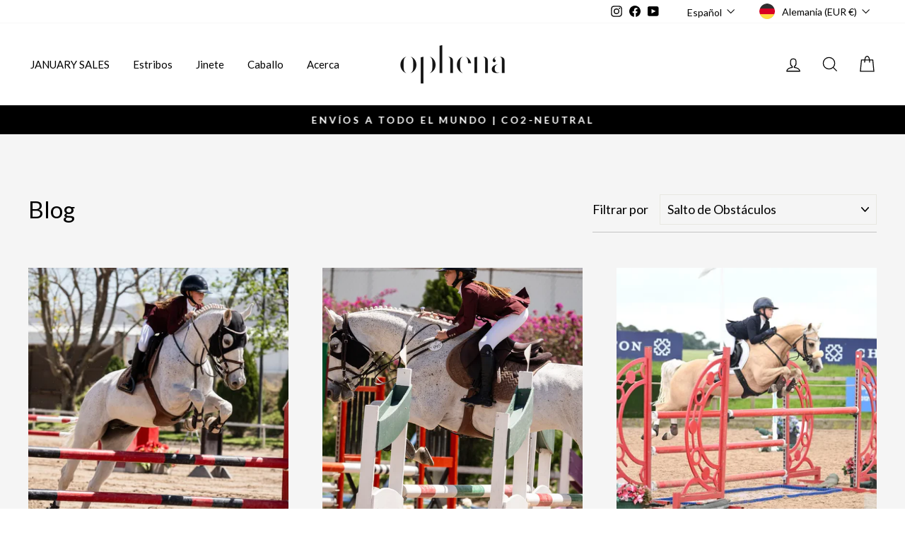

--- FILE ---
content_type: text/css
request_url: https://cdn.shopify.com/extensions/01997af7-f6cc-7fa6-a6c7-a5c2793568dc/elite-review-ai-9/assets/elite-seo.css
body_size: -290
content:
.elite-seo-image-cta-container {
  background-color: #f0f0f0;
  padding: 20px;
  margin-top: 20px;
  margin-bottom: 20px;
  display: flex;
  flex-direction: column;
  align-items: center;
  gap: 10px;
}
.elite-seo-image-cta-container.only-cta {
  padding: 0;
  background-color: transparent;
  margin-top: 0;
}

.elite-seo-image-cta-container img {
  object-fit: cover;
  width: 100%;
  max-width: 100%;
  height: auto;
  margin: 0 !important;
}

/* For single image */
.elite-seo-image-cta-container:only-child img {
  max-height: 400px;
  width: auto;
}

/* For 2-3 images */
.elite-seo-image-cta-container:not(:only-child) {
  flex-direction: row;
  flex-wrap: wrap;
  justify-content: center;
}

.elite-seo-image-cta-container:not(:only-child) img {
  flex: 1;
  max-width: calc(33.333% - 10px);
}

/* CTA Button Styles */
.elite-seo-cta-button {
  display: block !important; /* Override inline style */
  width: fit-content;
  margin: 10px auto 0;
  padding: 5px 10px;
  background-color: #000;
  color: #fff !important;
  text-decoration: none !important;
  border-radius: 5px;
  text-align: center;
  font-weight: bold;
  align-self: center; /* Center the button */
}

/* Ensure button is below images when in image container with multiple images */
.elite-seo-cta-button-wrapper {
  flex: 0 0 100%;
}

/* single image container styles */
.elite-seo-single-image-container {
  max-width: 100%;
}


--- FILE ---
content_type: text/css
request_url: https://cdn.shopify.com/extensions/019bc1e8-5213-7b72-bead-0559b78f825d/elitecart-upsell-264/assets/App-XHCQiohD.css
body_size: 4774
content:
*,:before,:after{--tw-border-spacing-x: 0;--tw-border-spacing-y: 0;--tw-translate-x: 0;--tw-translate-y: 0;--tw-rotate: 0;--tw-skew-x: 0;--tw-skew-y: 0;--tw-scale-x: 1;--tw-scale-y: 1;--tw-pan-x: ;--tw-pan-y: ;--tw-pinch-zoom: ;--tw-scroll-snap-strictness: proximity;--tw-gradient-from-position: ;--tw-gradient-via-position: ;--tw-gradient-to-position: ;--tw-ordinal: ;--tw-slashed-zero: ;--tw-numeric-figure: ;--tw-numeric-spacing: ;--tw-numeric-fraction: ;--tw-ring-inset: ;--tw-ring-offset-width: 0px;--tw-ring-offset-color: #fff;--tw-ring-color: rgb(59 130 246 / .5);--tw-ring-offset-shadow: 0 0 #0000;--tw-ring-shadow: 0 0 #0000;--tw-shadow: 0 0 #0000;--tw-shadow-colored: 0 0 #0000;--tw-blur: ;--tw-brightness: ;--tw-contrast: ;--tw-grayscale: ;--tw-hue-rotate: ;--tw-invert: ;--tw-saturate: ;--tw-sepia: ;--tw-drop-shadow: ;--tw-backdrop-blur: ;--tw-backdrop-brightness: ;--tw-backdrop-contrast: ;--tw-backdrop-grayscale: ;--tw-backdrop-hue-rotate: ;--tw-backdrop-invert: ;--tw-backdrop-opacity: ;--tw-backdrop-saturate: ;--tw-backdrop-sepia: ;--tw-contain-size: ;--tw-contain-layout: ;--tw-contain-paint: ;--tw-contain-style: }::backdrop{--tw-border-spacing-x: 0;--tw-border-spacing-y: 0;--tw-translate-x: 0;--tw-translate-y: 0;--tw-rotate: 0;--tw-skew-x: 0;--tw-skew-y: 0;--tw-scale-x: 1;--tw-scale-y: 1;--tw-pan-x: ;--tw-pan-y: ;--tw-pinch-zoom: ;--tw-scroll-snap-strictness: proximity;--tw-gradient-from-position: ;--tw-gradient-via-position: ;--tw-gradient-to-position: ;--tw-ordinal: ;--tw-slashed-zero: ;--tw-numeric-figure: ;--tw-numeric-spacing: ;--tw-numeric-fraction: ;--tw-ring-inset: ;--tw-ring-offset-width: 0px;--tw-ring-offset-color: #fff;--tw-ring-color: rgb(59 130 246 / .5);--tw-ring-offset-shadow: 0 0 #0000;--tw-ring-shadow: 0 0 #0000;--tw-shadow: 0 0 #0000;--tw-shadow-colored: 0 0 #0000;--tw-blur: ;--tw-brightness: ;--tw-contrast: ;--tw-grayscale: ;--tw-hue-rotate: ;--tw-invert: ;--tw-saturate: ;--tw-sepia: ;--tw-drop-shadow: ;--tw-backdrop-blur: ;--tw-backdrop-brightness: ;--tw-backdrop-contrast: ;--tw-backdrop-grayscale: ;--tw-backdrop-hue-rotate: ;--tw-backdrop-invert: ;--tw-backdrop-opacity: ;--tw-backdrop-saturate: ;--tw-backdrop-sepia: ;--tw-contain-size: ;--tw-contain-layout: ;--tw-contain-paint: ;--tw-contain-style: }*:where(.tw-preflight *),:before:where(.tw-preflight *),:after:where(.tw-preflight *){box-sizing:border-box;border-width:0;border-style:solid;border-color:#e5e7eb}:before:where(.tw-preflight *),:after:where(.tw-preflight *){--tw-content: ""}html:where(.tw-preflight *),:host:where(.tw-preflight *){line-height:1.5;-webkit-text-size-adjust:100%;-moz-tab-size:4;-o-tab-size:4;tab-size:4;font-family:ui-sans-serif,system-ui,sans-serif,"Apple Color Emoji","Segoe UI Emoji",Segoe UI Symbol,"Noto Color Emoji";font-feature-settings:normal;font-variation-settings:normal;-webkit-tap-highlight-color:transparent}body:where(.tw-preflight *){margin:0;line-height:inherit}hr:where(.tw-preflight *){height:0;color:inherit;border-top-width:1px}abbr:where([title]):where(.tw-preflight *){-webkit-text-decoration:underline dotted;text-decoration:underline dotted}h1:where(.tw-preflight *),h2:where(.tw-preflight *),h3:where(.tw-preflight *),h4:where(.tw-preflight *),h5:where(.tw-preflight *),h6:where(.tw-preflight *){font-size:inherit;font-weight:inherit}a:where(.tw-preflight *){color:inherit;text-decoration:inherit}b:where(.tw-preflight *),strong:where(.tw-preflight *){font-weight:bolder}code:where(.tw-preflight *),kbd:where(.tw-preflight *),samp:where(.tw-preflight *),pre:where(.tw-preflight *){font-family:ui-monospace,SFMono-Regular,Menlo,Monaco,Consolas,Liberation Mono,Courier New,monospace;font-feature-settings:normal;font-variation-settings:normal;font-size:1em}small:where(.tw-preflight *){font-size:80%}sub:where(.tw-preflight *),sup:where(.tw-preflight *){font-size:75%;line-height:0;position:relative;vertical-align:baseline}sub:where(.tw-preflight *){bottom:-.25em}sup:where(.tw-preflight *){top:-.5em}table:where(.tw-preflight *){text-indent:0;border-color:inherit;border-collapse:collapse}button:where(.tw-preflight *),input:where(.tw-preflight *),optgroup:where(.tw-preflight *),select:where(.tw-preflight *),textarea:where(.tw-preflight *){font-family:inherit;font-feature-settings:inherit;font-variation-settings:inherit;font-size:100%;font-weight:inherit;line-height:inherit;letter-spacing:inherit;color:inherit;margin:0;padding:0}button:where(.tw-preflight *),select:where(.tw-preflight *){text-transform:none}button:where(.tw-preflight *),input:where([type=button]):where(.tw-preflight *),input:where([type=reset]):where(.tw-preflight *),input:where([type=submit]):where(.tw-preflight *){-webkit-appearance:button;background-color:transparent;background-image:none}:-moz-focusring:where(.tw-preflight *){outline:auto}:-moz-ui-invalid:where(.tw-preflight *){box-shadow:none}progress:where(.tw-preflight *){vertical-align:baseline}::-webkit-inner-spin-button:where(.tw-preflight *),::-webkit-outer-spin-button:where(.tw-preflight *){height:auto}[type=search]:where(.tw-preflight *){-webkit-appearance:textfield;outline-offset:-2px}::-webkit-search-decoration:where(.tw-preflight *){-webkit-appearance:none}::-webkit-file-upload-button:where(.tw-preflight *){-webkit-appearance:button;font:inherit}summary:where(.tw-preflight *){display:list-item}blockquote:where(.tw-preflight *),dl:where(.tw-preflight *),dd:where(.tw-preflight *),h1:where(.tw-preflight *),h2:where(.tw-preflight *),h3:where(.tw-preflight *),h4:where(.tw-preflight *),h5:where(.tw-preflight *),h6:where(.tw-preflight *),hr:where(.tw-preflight *),figure:where(.tw-preflight *),p:where(.tw-preflight *),pre:where(.tw-preflight *){margin:0}fieldset:where(.tw-preflight *){margin:0;padding:0}legend:where(.tw-preflight *){padding:0}ol:where(.tw-preflight *),ul:where(.tw-preflight *),menu:where(.tw-preflight *){list-style:none;margin:0;padding:0}dialog:where(.tw-preflight *){padding:0}textarea:where(.tw-preflight *){resize:vertical}input::-moz-placeholder:where(.tw-preflight *),textarea::-moz-placeholder:where(.tw-preflight *){opacity:1;color:#9ca3af}input::placeholder:where(.tw-preflight *),textarea::placeholder:where(.tw-preflight *){opacity:1;color:#9ca3af}button:where(.tw-preflight *),[role=button]:where(.tw-preflight *){cursor:pointer}:disabled:where(.tw-preflight *){cursor:default}img:where(.tw-preflight *),svg:where(.tw-preflight *),video:where(.tw-preflight *),canvas:where(.tw-preflight *),audio:where(.tw-preflight *),iframe:where(.tw-preflight *),embed:where(.tw-preflight *),object:where(.tw-preflight *){display:block;vertical-align:middle}img:where(.tw-preflight *),video:where(.tw-preflight *){max-width:100%;height:auto}[hidden]:where(:not([hidden=until-found])):where(.tw-preflight *){display:none}#EliteCart svg{display:block}#EliteCart [type=checkbox]:after{display:none}ul>li:where(.tw-preflight *){list-style-type:none;margin:0;padding:0}#EliteCart h2:first-child{margin-block-start:revert!important}button:where(.tw-preflight *){border:none;padding:0;margin:0;background:none;display:unset}.tw-sr-only{position:absolute;width:1px;height:1px;padding:0;margin:-1px;overflow:hidden;clip:rect(0,0,0,0);white-space:nowrap;border-width:0}.tw-pointer-events-none{pointer-events:none}.tw-visible{visibility:visible}.tw-invisible{visibility:hidden}.tw-fixed{position:fixed}.tw-absolute{position:absolute}.tw-relative{position:relative}.tw-sticky{position:sticky}.tw-inset-0{inset:0}.tw-inset-x-0{left:0;right:0}.-tw-bottom-5{bottom:-20px}.-tw-bottom-\[18px\]{bottom:-18px}.-tw-left-3{left:-12px}.-tw-right-3{right:-12px}.tw-bottom-0{bottom:0}.tw-left-0{left:0}.tw-left-1\/2{left:50%}.tw-left-4{left:16px}.tw-right-0{right:0}.tw-right-1{right:4px}.tw-right-2{right:8px}.tw-right-4{right:16px}.tw-top-0{top:0}.tw-top-1{top:4px}.tw-top-1\/2{top:50%}.tw-top-2{top:8px}.tw-top-4{top:16px}.tw-z-10{z-index:10}.tw-z-\[1000\]{z-index:1000}.tw-z-\[2147483600\]{z-index:2147483600}.tw-z-\[2147483601\]{z-index:2147483601}.tw-z-\[2147483650\]{z-index:2147483650}.tw-z-\[2147483651\]{z-index:2147483651}.\!tw-m-0{margin:0!important}.-tw-mx-\[2px\]{margin-left:-2px;margin-right:-2px}.tw-mx-auto{margin-left:auto;margin-right:auto}.tw-my-1{margin-top:4px;margin-bottom:4px}.tw-my-2{margin-top:8px;margin-bottom:8px}.tw-my-2\.5{margin-top:10px;margin-bottom:10px}.tw-my-3{margin-top:12px;margin-bottom:12px}.tw-my-4{margin-top:16px;margin-bottom:16px}.\!tw-mb-0{margin-bottom:0!important}.\!tw-ml-2{margin-left:8px!important}.\!tw-mt-0{margin-top:0!important}.-tw-mb-1{margin-bottom:-4px}.-tw-mt-\[18px\]{margin-top:-18px}.-tw-mt-\[22px\]{margin-top:-22px}.tw-mb-0{margin-bottom:0}.tw-mb-1{margin-bottom:4px}.tw-mb-1\.5{margin-bottom:6px}.tw-mb-2{margin-bottom:8px}.tw-mb-3{margin-bottom:12px}.tw-mb-4{margin-bottom:16px}.tw-mb-5{margin-bottom:20px}.tw-mb-6{margin-bottom:24px}.tw-mb-\[3px\]{margin-bottom:3px}.tw-ml-0{margin-left:0}.tw-ml-2{margin-left:8px}.tw-ml-auto{margin-left:auto}.tw-mr-1{margin-right:4px}.tw-mr-2{margin-right:8px}.tw-mr-3{margin-right:12px}.tw-mr-\[5px\]{margin-right:5px}.tw-mt-0{margin-top:0}.tw-mt-0\.5{margin-top:2px}.tw-mt-1{margin-top:4px}.tw-mt-14{margin-top:56px}.tw-mt-2{margin-top:8px}.tw-mt-3{margin-top:12px}.tw-mt-4{margin-top:16px}.tw-mt-auto{margin-top:auto}.\!tw-block{display:block!important}.tw-block{display:block}.tw-inline-block{display:inline-block}.tw-flex{display:flex}.tw-inline-flex{display:inline-flex}.tw-grid{display:grid}.tw-hidden{display:none}.\!tw-h-5{height:20px!important}.tw-h-1{height:4px}.tw-h-10{height:40px}.tw-h-12{height:48px}.tw-h-3{height:12px}.tw-h-3\.5{height:14px}.tw-h-4{height:16px}.tw-h-5{height:20px}.tw-h-6{height:24px}.tw-h-8{height:32px}.tw-h-\[18px\]{height:18px}.tw-h-\[35px\]{height:35px}.tw-h-\[45px\]{height:45px}.tw-h-\[80px\]{height:80px}.tw-h-full{height:100%}.tw-max-h-0{max-height:0}.tw-max-h-\[90vh\]{max-height:90vh}.tw-max-h-full{max-height:100%}.tw-max-h-screen{max-height:100vh}.tw-min-h-3{min-height:12px}.tw-min-h-4{min-height:16px}.tw-min-h-5{min-height:20px}.tw-min-h-\[100px\]{min-height:100px}.tw-min-h-\[200px\]{min-height:200px}.tw-min-h-\[36px\]{min-height:36px}.tw-min-h-\[48px\]{min-height:48px}.\!tw-w-5{width:20px!important}.tw-w-1\/2{width:50%}.tw-w-1\/4{width:25%}.tw-w-10{width:40px}.tw-w-12{width:48px}.tw-w-14{width:56px}.tw-w-16{width:64px}.tw-w-3{width:12px}.tw-w-3\.5{width:14px}.tw-w-3\/4{width:75%}.tw-w-4{width:16px}.tw-w-5{width:20px}.tw-w-6{width:24px}.tw-w-8{width:32px}.tw-w-\[120px\]{width:120px}.tw-w-\[18px\]{width:18px}.tw-w-\[2px\]{width:2px}.tw-w-\[45px\]{width:45px}.tw-w-\[70px\]{width:70px}.tw-w-\[80\%\]{width:80%}.tw-w-\[80px\]{width:80px}.tw-w-auto{width:auto}.tw-w-full{width:100%}.tw-w-screen{width:100vw}.tw-min-w-0{min-width:0}.tw-min-w-\[300px\]{min-width:300px}.tw-min-w-\[30px\]{min-width:30px}.tw-max-w-\[180px\]{max-width:180px}.tw-max-w-\[200px\]{max-width:200px}.tw-max-w-\[250px\]{max-width:250px}.tw-max-w-\[340px\]{max-width:340px}.tw-max-w-\[400px\]{max-width:400px}.tw-max-w-\[95vw\]{max-width:95vw}.tw-max-w-full{max-width:100%}.tw-max-w-md{max-width:430px}.tw-flex-1{flex:1 1 0%}.tw-flex-none{flex:none}.tw-flex-shrink{flex-shrink:1}.tw-flex-shrink-0{flex-shrink:0}.tw-flex-grow,.tw-grow{flex-grow:1}.tw-basis-full{flex-basis:100%}.-tw-translate-x-1\/2{--tw-translate-x: -50%;transform:translate(var(--tw-translate-x),var(--tw-translate-y)) rotate(var(--tw-rotate)) skew(var(--tw-skew-x)) skewY(var(--tw-skew-y)) scaleX(var(--tw-scale-x)) scaleY(var(--tw-scale-y))}.-tw-translate-y-\[calc\(100\%\+20px\)\]{--tw-translate-y: calc((100% + 20px)*-1) ;transform:translate(var(--tw-translate-x),var(--tw-translate-y)) rotate(var(--tw-rotate)) skew(var(--tw-skew-x)) skewY(var(--tw-skew-y)) scaleX(var(--tw-scale-x)) scaleY(var(--tw-scale-y))}.tw--translate-x-1\/2{--tw-translate-x: -50%;transform:translate(var(--tw-translate-x),var(--tw-translate-y)) rotate(var(--tw-rotate)) skew(var(--tw-skew-x)) skewY(var(--tw-skew-y)) scaleX(var(--tw-scale-x)) scaleY(var(--tw-scale-y))}.tw--translate-y-1\/2{--tw-translate-y: -50%;transform:translate(var(--tw-translate-x),var(--tw-translate-y)) rotate(var(--tw-rotate)) skew(var(--tw-skew-x)) skewY(var(--tw-skew-y)) scaleX(var(--tw-scale-x)) scaleY(var(--tw-scale-y))}.tw-translate-x-0{--tw-translate-x: 0;transform:translate(var(--tw-translate-x),var(--tw-translate-y)) rotate(var(--tw-rotate)) skew(var(--tw-skew-x)) skewY(var(--tw-skew-y)) scaleX(var(--tw-scale-x)) scaleY(var(--tw-scale-y))}.tw-translate-x-1{--tw-translate-x: 4px;transform:translate(var(--tw-translate-x),var(--tw-translate-y)) rotate(var(--tw-rotate)) skew(var(--tw-skew-x)) skewY(var(--tw-skew-y)) scaleX(var(--tw-scale-x)) scaleY(var(--tw-scale-y))}.tw-translate-x-4{--tw-translate-x: 16px;transform:translate(var(--tw-translate-x),var(--tw-translate-y)) rotate(var(--tw-rotate)) skew(var(--tw-skew-x)) skewY(var(--tw-skew-y)) scaleX(var(--tw-scale-x)) scaleY(var(--tw-scale-y))}.tw-translate-x-6{--tw-translate-x: 24px;transform:translate(var(--tw-translate-x),var(--tw-translate-y)) rotate(var(--tw-rotate)) skew(var(--tw-skew-x)) skewY(var(--tw-skew-y)) scaleX(var(--tw-scale-x)) scaleY(var(--tw-scale-y))}.tw-translate-x-\[-100\%\]{--tw-translate-x: -100%;transform:translate(var(--tw-translate-x),var(--tw-translate-y)) rotate(var(--tw-rotate)) skew(var(--tw-skew-x)) skewY(var(--tw-skew-y)) scaleX(var(--tw-scale-x)) scaleY(var(--tw-scale-y))}.tw-translate-x-full{--tw-translate-x: 100%;transform:translate(var(--tw-translate-x),var(--tw-translate-y)) rotate(var(--tw-rotate)) skew(var(--tw-skew-x)) skewY(var(--tw-skew-y)) scaleX(var(--tw-scale-x)) scaleY(var(--tw-scale-y))}.tw-translate-y-0{--tw-translate-y: 0;transform:translate(var(--tw-translate-x),var(--tw-translate-y)) rotate(var(--tw-rotate)) skew(var(--tw-skew-x)) skewY(var(--tw-skew-y)) scaleX(var(--tw-scale-x)) scaleY(var(--tw-scale-y))}.tw-translate-y-4{--tw-translate-y: 16px;transform:translate(var(--tw-translate-x),var(--tw-translate-y)) rotate(var(--tw-rotate)) skew(var(--tw-skew-x)) skewY(var(--tw-skew-y)) scaleX(var(--tw-scale-x)) scaleY(var(--tw-scale-y))}.tw-translate-y-full{--tw-translate-y: 100%;transform:translate(var(--tw-translate-x),var(--tw-translate-y)) rotate(var(--tw-rotate)) skew(var(--tw-skew-x)) skewY(var(--tw-skew-y)) scaleX(var(--tw-scale-x)) scaleY(var(--tw-scale-y))}.tw-rotate-180{--tw-rotate: 180deg;transform:translate(var(--tw-translate-x),var(--tw-translate-y)) rotate(var(--tw-rotate)) skew(var(--tw-skew-x)) skewY(var(--tw-skew-y)) scaleX(var(--tw-scale-x)) scaleY(var(--tw-scale-y))}.tw-transform{transform:translate(var(--tw-translate-x),var(--tw-translate-y)) rotate(var(--tw-rotate)) skew(var(--tw-skew-x)) skewY(var(--tw-skew-y)) scaleX(var(--tw-scale-x)) scaleY(var(--tw-scale-y))}.tw-cursor-default{cursor:default}.tw-cursor-not-allowed{cursor:not-allowed}.tw-cursor-pointer{cursor:pointer}.tw-snap-x{scroll-snap-type:x var(--tw-scroll-snap-strictness)}.tw-snap-mandatory{--tw-scroll-snap-strictness: mandatory}.tw-snap-start{scroll-snap-align:start}.tw-appearance-none{-webkit-appearance:none;-moz-appearance:none;appearance:none}.tw-grid-flow-col{grid-auto-flow:column}.tw-auto-rows-fr{grid-auto-rows:minmax(0,1fr)}.tw-grid-cols-1{grid-template-columns:repeat(1,minmax(0,1fr))}.tw-grid-cols-2{grid-template-columns:repeat(2,minmax(0,1fr))}.tw-grid-cols-3{grid-template-columns:repeat(3,minmax(0,1fr))}.tw-flex-row{flex-direction:row}.tw-flex-col{flex-direction:column}.tw-flex-wrap{flex-wrap:wrap}.tw-items-start{align-items:flex-start}.tw-items-end{align-items:flex-end}.tw-items-center{align-items:center}.tw-justify-start{justify-content:flex-start}.tw-justify-end{justify-content:flex-end}.tw-justify-center{justify-content:center}.tw-justify-between{justify-content:space-between}.tw-gap-1{gap:4px}.tw-gap-2{gap:8px}.tw-gap-3{gap:12px}.tw-gap-4{gap:16px}.tw-gap-5{gap:20px}.tw-gap-x-2{-moz-column-gap:8px;column-gap:8px}.tw-gap-x-3{-moz-column-gap:12px;column-gap:12px}.tw-gap-y-8{row-gap:32px}.tw-space-y-1>:not([hidden])~:not([hidden]){--tw-space-y-reverse: 0;margin-top:calc(4px * calc(1 - var(--tw-space-y-reverse)));margin-bottom:calc(4px * var(--tw-space-y-reverse))}.tw-space-y-3>:not([hidden])~:not([hidden]){--tw-space-y-reverse: 0;margin-top:calc(12px * calc(1 - var(--tw-space-y-reverse)));margin-bottom:calc(12px * var(--tw-space-y-reverse))}.tw-space-y-7>:not([hidden])~:not([hidden]){--tw-space-y-reverse: 0;margin-top:calc(28px * calc(1 - var(--tw-space-y-reverse)));margin-bottom:calc(28px * var(--tw-space-y-reverse))}.tw-overflow-auto{overflow:auto}.tw-overflow-y-auto{overflow-y:auto}.tw-overflow-x-hidden{overflow-x:hidden}.tw-overflow-y-hidden{overflow-y:hidden}.tw-overflow-x-scroll{overflow-x:scroll}.tw-scroll-smooth{scroll-behavior:smooth}.tw-overflow-ellipsis{text-overflow:ellipsis}.tw-whitespace-nowrap{white-space:nowrap}.tw-rounded{border-radius:4px}.tw-rounded-full{border-radius:9999px}.tw-rounded-md{border-radius:6px}.tw-rounded-sm{border-radius:2px}.tw-rounded-b-none{border-bottom-right-radius:0;border-bottom-left-radius:0}.tw-rounded-t-md{border-top-left-radius:6px;border-top-right-radius:6px}.tw-rounded-t-none{border-top-left-radius:0;border-top-right-radius:0}.tw-border{border-width:1px}.tw-border-2{border-width:2px}.tw-border-b,.tw-border-b-\[1px\]{border-bottom-width:1px}.tw-border-t{border-top-width:1px}.tw-border-solid{border-style:solid}.tw-border-gray-200{--tw-border-opacity: 1;border-color:rgb(229 231 235 / var(--tw-border-opacity, 1))}.tw-border-gray-300{--tw-border-opacity: 1;border-color:rgb(209 213 219 / var(--tw-border-opacity, 1))}.tw-border-neutral-950,.tw-border-primary{--tw-border-opacity: 1;border-color:rgb(10 10 10 / var(--tw-border-opacity, 1))}.tw-border-primary\/20{border-color:#0a0a0a33}.tw-border-secondary{--tw-border-opacity: 1;border-color:rgb(250 250 250 / var(--tw-border-opacity, 1))}.tw-bg-\[\#5a31f4\]{--tw-bg-opacity: 1;background-color:rgb(90 49 244 / var(--tw-bg-opacity, 1))}.tw-bg-\[\#86efac\]{--tw-bg-opacity: 1;background-color:rgb(134 239 172 / var(--tw-bg-opacity, 1))}.tw-bg-black{--tw-bg-opacity: 1;background-color:rgb(0 0 0 / var(--tw-bg-opacity, 1))}.tw-bg-cyan-300{--tw-bg-opacity: 1;background-color:rgb(103 232 249 / var(--tw-bg-opacity, 1))}.tw-bg-gray-200{--tw-bg-opacity: 1;background-color:rgb(229 231 235 / var(--tw-bg-opacity, 1))}.tw-bg-gray-200\/20{background-color:#e5e7eb33}.tw-bg-neutral-950,.tw-bg-primary{--tw-bg-opacity: 1;background-color:rgb(10 10 10 / var(--tw-bg-opacity, 1))}.tw-bg-primary\/5{background-color:#0a0a0a0d}.tw-bg-secondary{--tw-bg-opacity: 1;background-color:rgb(250 250 250 / var(--tw-bg-opacity, 1))}.tw-bg-white{--tw-bg-opacity: 1;background-color:rgb(255 255 255 / var(--tw-bg-opacity, 1))}.tw-bg-opacity-5{--tw-bg-opacity: .05}.tw-bg-opacity-50{--tw-bg-opacity: .5}.tw-bg-gradient-to-r{background-image:linear-gradient(to right,var(--tw-gradient-stops))}.tw-from-cyan-500{--tw-gradient-from: #06b6d4 var(--tw-gradient-from-position);--tw-gradient-to: rgb(6 182 212 / 0) var(--tw-gradient-to-position);--tw-gradient-stops: var(--tw-gradient-from), var(--tw-gradient-to)}.tw-to-cyan-300{--tw-gradient-to: #67e8f9 var(--tw-gradient-to-position)}.tw-bg-right{background-position:right}.tw-bg-no-repeat{background-repeat:no-repeat}.tw-fill-primary{fill:#0a0a0a}.tw-stroke-primary{stroke:#0a0a0a}.tw-stroke-white{stroke:#fff}.tw-object-contain{-o-object-fit:contain;object-fit:contain}.tw-object-cover{-o-object-fit:cover;object-fit:cover}.\!tw-p-0{padding:0!important}.tw-p-1{padding:4px}.tw-p-2{padding:8px}.tw-p-3{padding:12px}.tw-p-4{padding:16px}.tw-p-6{padding:24px}.tw-px-1{padding-left:4px;padding-right:4px}.tw-px-3{padding-left:12px;padding-right:12px}.tw-px-4{padding-left:16px;padding-right:16px}.tw-px-6{padding-left:24px;padding-right:24px}.tw-py-1{padding-top:4px;padding-bottom:4px}.tw-py-2{padding-top:8px;padding-bottom:8px}.tw-py-3{padding-top:12px;padding-bottom:12px}.tw-py-4{padding-top:16px;padding-bottom:16px}.tw-py-6{padding-top:24px;padding-bottom:24px}.tw-py-\[2px\]{padding-top:2px;padding-bottom:2px}.tw-py-\[6px\]{padding-top:6px;padding-bottom:6px}.tw-pb-1\.5{padding-bottom:6px}.tw-pb-2{padding-bottom:8px}.tw-pb-3{padding-bottom:12px}.tw-pb-4{padding-bottom:16px}.tw-pb-6{padding-bottom:24px}.tw-pl-8{padding-left:32px}.tw-pr-10{padding-right:40px}.tw-pr-2{padding-right:8px}.tw-pt-2{padding-top:8px}.tw-pt-3{padding-top:12px}.tw-pt-6{padding-top:24px}.tw-text-left{text-align:left}.tw-text-center{text-align:center}.tw-text-right{text-align:right}.tw-align-middle{vertical-align:middle}.tw-text-\[10px\]{font-size:10px}.tw-text-\[12px\]{font-size:12px}.tw-text-\[16px\],.tw-text-base{font-size:16px}.tw-text-lg{font-size:18px}.tw-text-sm{font-size:14px}.tw-text-xs{font-size:12px}.tw-font-bold{font-weight:700}.tw-font-medium{font-weight:500}.tw-font-semibold{font-weight:600}.tw-leading-none{line-height:1}.tw-leading-tight{line-height:1.25}.tw-text-cyan-300{--tw-text-opacity: 1;color:rgb(103 232 249 / var(--tw-text-opacity, 1))}.tw-text-gray-500{--tw-text-opacity: 1;color:rgb(107 114 128 / var(--tw-text-opacity, 1))}.tw-text-primary{--tw-text-opacity: 1;color:rgb(10 10 10 / var(--tw-text-opacity, 1))}.tw-text-red-500{--tw-text-opacity: 1;color:rgb(239 68 68 / var(--tw-text-opacity, 1))}.tw-text-red-600{--tw-text-opacity: 1;color:rgb(220 38 38 / var(--tw-text-opacity, 1))}.tw-text-red-700{--tw-text-opacity: 1;color:rgb(185 28 28 / var(--tw-text-opacity, 1))}.tw-text-secondary{--tw-text-opacity: 1;color:rgb(250 250 250 / var(--tw-text-opacity, 1))}.tw-text-white{--tw-text-opacity: 1;color:rgb(255 255 255 / var(--tw-text-opacity, 1))}.tw-underline{text-decoration-line:underline}.tw-line-through{text-decoration-line:line-through}.tw-decoration-dotted{text-decoration-style:dotted}.tw-antialiased{-webkit-font-smoothing:antialiased;-moz-osx-font-smoothing:grayscale}.tw-opacity-0{opacity:0}.tw-opacity-100{opacity:1}.tw-opacity-40{opacity:.4}.tw-opacity-50{opacity:.5}.tw-opacity-75{opacity:.75}.tw-opacity-80{opacity:.8}.tw-opacity-90{opacity:.9}.tw-shadow{--tw-shadow: 0 1px 3px 0 rgb(0 0 0 / .1), 0 1px 2px -1px rgb(0 0 0 / .1);--tw-shadow-colored: 0 1px 3px 0 var(--tw-shadow-color), 0 1px 2px -1px var(--tw-shadow-color);box-shadow:var(--tw-ring-offset-shadow, 0 0 #0000),var(--tw-ring-shadow, 0 0 #0000),var(--tw-shadow)}.tw-shadow-sm{--tw-shadow: 0 1px 2px 0 rgb(0 0 0 / .05);--tw-shadow-colored: 0 1px 2px 0 var(--tw-shadow-color);box-shadow:var(--tw-ring-offset-shadow, 0 0 #0000),var(--tw-ring-shadow, 0 0 #0000),var(--tw-shadow)}.tw-shadow-xl{--tw-shadow: 0 20px 25px -5px rgb(0 0 0 / .1), 0 8px 10px -6px rgb(0 0 0 / .1);--tw-shadow-colored: 0 20px 25px -5px var(--tw-shadow-color), 0 8px 10px -6px var(--tw-shadow-color);box-shadow:var(--tw-ring-offset-shadow, 0 0 #0000),var(--tw-ring-shadow, 0 0 #0000),var(--tw-shadow)}.tw-transition{transition-property:color,background-color,border-color,text-decoration-color,fill,stroke,opacity,box-shadow,transform,filter,backdrop-filter;transition-timing-function:cubic-bezier(.4,0,.2,1);transition-duration:.15s}.tw-transition-all{transition-property:all;transition-timing-function:cubic-bezier(.4,0,.2,1);transition-duration:.15s}.tw-transition-colors{transition-property:color,background-color,border-color,text-decoration-color,fill,stroke;transition-timing-function:cubic-bezier(.4,0,.2,1);transition-duration:.15s}.tw-transition-opacity{transition-property:opacity;transition-timing-function:cubic-bezier(.4,0,.2,1);transition-duration:.15s}.tw-transition-transform{transition-property:transform;transition-timing-function:cubic-bezier(.4,0,.2,1);transition-duration:.15s}.tw-transition-visibility{transition-property:visibility;transition-timing-function:cubic-bezier(.4,0,.2,1);transition-duration:.15s}.tw-transition-width{transition-property:width;transition-timing-function:cubic-bezier(.4,0,.2,1);transition-duration:.15s}.tw-duration-200{transition-duration:.2s}.tw-duration-500{transition-duration:.5s}.tw-duration-700{transition-duration:.7s}.tw-ease-in-out{transition-timing-function:cubic-bezier(.4,0,.2,1)}.tw-overflow-hidden{overflow:hidden}.ec-cart-container select{-webkit-appearance:none;-moz-appearance:none;appearance:none;background:url("data:image/svg+xml;utf8,<svg xmlns='http://www.w3.org/2000/svg' width='100' height='100' fill='inherit'><polygon points='0,0 100,0 50,50'/></svg>") no-repeat;background-size:12px;background-position:calc(100% - 10px) 11px;background-repeat:no-repeat}.elite-spinner{animation:elite-rotator 1.4s linear infinite}@keyframes elite-rotator{0%{transform:rotate(0)}to{transform:rotate(270deg)}}.elite-spinner-path{stroke-dasharray:280;stroke-dashoffset:0;transform-origin:center;animation:dash 1.4s ease-in-out infinite}@keyframes dash{0%{stroke-dashoffset:280}50%{stroke-dashoffset:75;transform:rotate(135deg)}to{stroke-dashoffset:280;transform:rotate(450deg)}}input.ec-discount-input{margin-bottom:0}.ec-skeleton{position:relative;overflow:hidden;background:#e5e7eb}.ec-skeleton:after{position:absolute;inset:0;transform:translate(-100%);background:linear-gradient(90deg,#fff0 0,#fff3 20%,#ffffff80 60%,#fff0);animation:ec-shimmer 2s infinite;content:""}@keyframes ec-shimmer{to{transform:translate(100%)}}.placeholder\:tw-text-inherit::-moz-placeholder{color:inherit}.placeholder\:tw-text-inherit::placeholder{color:inherit}.placeholder\:tw-opacity-40::-moz-placeholder{opacity:.4}.placeholder\:tw-opacity-40::placeholder{opacity:.4}.before\:tw-absolute:before{content:var(--tw-content);position:absolute}.before\:tw-left-2\/4:before{content:var(--tw-content);left:50%}.before\:tw-top-2\/4:before{content:var(--tw-content);top:50%}.before\:tw-block:before{content:var(--tw-content);display:block}.before\:tw-h-12:before{content:var(--tw-content);height:48px}.before\:tw-w-12:before{content:var(--tw-content);width:48px}.before\:tw--translate-x-2\/4:before{content:var(--tw-content);--tw-translate-x: -50%;transform:translate(var(--tw-translate-x),var(--tw-translate-y)) rotate(var(--tw-rotate)) skew(var(--tw-skew-x)) skewY(var(--tw-skew-y)) scaleX(var(--tw-scale-x)) scaleY(var(--tw-scale-y))}.before\:tw--translate-y-2\/4:before{content:var(--tw-content);--tw-translate-y: -50%;transform:translate(var(--tw-translate-x),var(--tw-translate-y)) rotate(var(--tw-rotate)) skew(var(--tw-skew-x)) skewY(var(--tw-skew-y)) scaleX(var(--tw-scale-x)) scaleY(var(--tw-scale-y))}.before\:tw-rounded-full:before{content:var(--tw-content);border-radius:9999px}.before\:tw-rounded-sm:before{content:var(--tw-content);border-radius:2px}.before\:tw-opacity-0:before{content:var(--tw-content);opacity:0}.before\:tw-transition-opacity:before{content:var(--tw-content);transition-property:opacity;transition-timing-function:cubic-bezier(.4,0,.2,1);transition-duration:.15s}.first\:tw-pt-2:first-child{padding-top:8px}.last\:tw-border-b-0:last-child{border-bottom-width:0px}.checked\:tw-border-primary:checked{--tw-border-opacity: 1;border-color:rgb(10 10 10 / var(--tw-border-opacity, 1))}.checked\:tw-bg-primary:checked{--tw-bg-opacity: 1;background-color:rgb(10 10 10 / var(--tw-bg-opacity, 1))}.checked\:before\:tw-bg-primary:checked:before{content:var(--tw-content);--tw-bg-opacity: 1;background-color:rgb(10 10 10 / var(--tw-bg-opacity, 1))}.hover\:tw-scale-105:hover{--tw-scale-x: 1.05;--tw-scale-y: 1.05;transform:translate(var(--tw-translate-x),var(--tw-translate-y)) rotate(var(--tw-rotate)) skew(var(--tw-skew-x)) skewY(var(--tw-skew-y)) scaleX(var(--tw-scale-x)) scaleY(var(--tw-scale-y))}.hover\:tw-no-underline:hover{text-decoration-line:none}.hover\:tw-opacity-80:hover{opacity:.8}.hover\:tw-opacity-90:hover{opacity:.9}.hover\:tw-shadow-md:hover{--tw-shadow: 0 4px 6px -1px rgb(0 0 0 / .1), 0 2px 4px -2px rgb(0 0 0 / .1);--tw-shadow-colored: 0 4px 6px -1px var(--tw-shadow-color), 0 2px 4px -2px var(--tw-shadow-color);box-shadow:var(--tw-ring-offset-shadow, 0 0 #0000),var(--tw-ring-shadow, 0 0 #0000),var(--tw-shadow)}.hover\:tw-brightness-125:hover{--tw-brightness: brightness(1.25);filter:var(--tw-blur) var(--tw-brightness) var(--tw-contrast) var(--tw-grayscale) var(--tw-hue-rotate) var(--tw-invert) var(--tw-saturate) var(--tw-sepia) var(--tw-drop-shadow)}.hover\:before\:tw-opacity-0:hover:before{content:var(--tw-content);opacity:0}.focus\:tw-outline-none:focus{outline:2px solid transparent;outline-offset:2px}.focus\:tw-ring-1:focus{--tw-ring-offset-shadow: var(--tw-ring-inset) 0 0 0 var(--tw-ring-offset-width) var(--tw-ring-offset-color);--tw-ring-shadow: var(--tw-ring-inset) 0 0 0 calc(1px + var(--tw-ring-offset-width)) var(--tw-ring-color);box-shadow:var(--tw-ring-offset-shadow),var(--tw-ring-shadow),var(--tw-shadow, 0 0 #0000)}.focus\:tw-ring-current:focus{--tw-ring-color: currentColor}.disabled\:tw-cursor-not-allowed:disabled{cursor:not-allowed}.disabled\:tw-opacity-50:disabled{opacity:.5}.tw-group\/card:hover .group-hover\/card\:tw-opacity-100{opacity:1}.tw-peer:checked~.peer-checked\:tw-opacity-100{opacity:1}@media(min-width:480px){.sm\:tw-mr-4{margin-right:16px}.sm\:tw-max-h-\[65vh\]{max-height:65vh}.sm\:tw-w-\[464px\]{width:464px}.sm\:tw-grid-cols-3{grid-template-columns:repeat(3,minmax(0,1fr))}.sm\:tw-leading-snug{line-height:1.375}}@media(min-width:768px){.md\:tw-right-2{right:8px}.md\:tw-top-2{top:8px}.md\:tw-mt-4{margin-top:16px}.md\:tw-h-\[100px\]{height:100px}.md\:tw-w-16{width:64px}.md\:tw-w-\[80px\]{width:80px}.md\:tw-grid-cols-3{grid-template-columns:repeat(3,minmax(0,1fr))}.md\:tw-grid-cols-4{grid-template-columns:repeat(4,minmax(0,1fr))}.md\:tw-gap-x-6{-moz-column-gap:24px;column-gap:24px}.md\:tw-gap-y-8{row-gap:32px}.md\:tw-p-4{padding:16px}.md\:tw-px-12{padding-left:48px;padding-right:48px}.md\:tw-px-5{padding-left:20px;padding-right:20px}.md\:tw-py-8{padding-top:32px;padding-bottom:32px}.md\:tw-pb-2{padding-bottom:8px}.md\:tw-pt-4{padding-top:16px}.md\:tw-text-sm{font-size:14px}.md\:tw-opacity-25{opacity:.25}.tw-group:hover .md\:group-hover\:tw-opacity-100{opacity:1}}@media(min-width:976px){.lg\:tw-bottom-0{bottom:0}.lg\:-tw-mx-0{margin-left:0;margin-right:0}.lg\:tw-mb-0{margin-bottom:0}.lg\:tw-mt-1{margin-top:4px}.lg\:tw-rounded{border-radius:4px}.lg\:tw-rounded-sm{border-radius:2px}.lg\:tw-opacity-0{opacity:0}}


--- FILE ---
content_type: text/javascript
request_url: https://cdn.shopify.com/extensions/019bbba4-0454-770e-9298-2b91f0aa6f10/elitepopup-23/assets/launcher-DK2W3Br6.js
body_size: 25375
content:
var zt=Object.defineProperty;var Bt=(n,e,t)=>e in n?zt(n,e,{enumerable:!0,configurable:!0,writable:!0,value:t}):n[e]=t;var k=(n,e,t)=>Bt(n,typeof e!="symbol"?e+"":e,t);const Y={LOGS_INIT:"LOGS_INIT",LOGS_CAMPAIGN:"LOGS_CAMPAIGN",LOGS_POPUP:"LOGS_POPUP",LOGS_RESTORE:"LOGS_RESTORE",LOGS_NAV:"LOGS_NAV",LOGS_BRIDGE:"LOGS_BRIDGE",LOGS_KLAVIYO:"LOGS_KLAVIYO",LOGS_TARGETING:"LOGS_TARGETING",LOGS_ACTION:"LOGS_ACTION",LOGS_API:"LOGS_API",LOGS_TRIGGER:"LOGS_TRIGGER",LOGS_ERROR:"LOGS_ERROR",LOGS_DEBUG:"LOGS_DEBUG",LOGS_WARN:"LOGS_WARN",LOGS_ALL:"LOGS_ALL"},_t="elitePopup:logFlags",wt=[Y.LOGS_ERROR];function Ce(){try{const n=localStorage.getItem(_t);if(n){const e=JSON.parse(n);if(Array.isArray(e))return new Set(e)}}catch{}return new Set(wt)}function Ee(n){try{localStorage.setItem(_t,JSON.stringify([...n]))}catch{}}function Yt(...n){const e=Ce();n.forEach(t=>e.add(t)),Ee(e)}function Wt(...n){const e=Ce();n.forEach(t=>e.delete(t)),Ee(e)}function Jt(){Ee(new Set)}function qt(){Ee(new Set(wt))}function _e(n,e){const t=Ce();if(t.has(Y.LOGS_ALL))return!0;const s={error:Y.LOGS_ERROR,debug:Y.LOGS_DEBUG,warn:Y.LOGS_WARN}[n];return!!(s&&t.has(s)||e&&t.has(e)||!e&&n==="log")}class Ht{log(e,t,r){const{category:s,actualData:i}=this.parseArgs(t,r);_e("log",s)&&(i!==void 0?console.log("[ElitePopup]",e,i):console.log("[ElitePopup]",e))}error(e,t,r){const{category:s,actualData:i}=this.parseArgs(t,r);_e("error",s)&&(i!==void 0?console.error("[ElitePopup]",e,i):console.error("[ElitePopup]",e))}warn(e,t,r){const{category:s,actualData:i}=this.parseArgs(t,r);_e("warn",s)&&(i!==void 0?console.warn("[ElitePopup]",e,i):console.warn("[ElitePopup]",e))}debug(e,t,r){const{category:s,actualData:i}=this.parseArgs(t,r);_e("debug",s)&&(i!==void 0?console.log("[ElitePopup debug]",e,i):console.log("[ElitePopup debug]",e))}parseArgs(e,t){return typeof e=="string"&&e.startsWith("LOGS_")?{category:e,actualData:t}:{category:void 0,actualData:e}}}const u=new Ht;function Xt(n){return new Promise(e=>setTimeout(e,n))}function st(){return document.readyState==="complete"||document.readyState==="interactive"}function Qt(){return new Promise(n=>{if(st()){n();return}const e=()=>{st()?n():setTimeout(e,10)};document.addEventListener?document.addEventListener("DOMContentLoaded",()=>n(),{once:!0}):e()})}function en(n){return new Promise((e,t)=>{if(document.querySelector(`script[src="${n}"]`)){u.debug("Script already loaded:",n),e();return}u.debug("Attempting to load script from:",n);const s=document.createElement("script");s.src=n,s.async=!0,s.onload=()=>{u.debug("Script loaded successfully:",n),e()},s.onerror=i=>{const a=`Failed to load script: ${n}. This could mean the file doesn't exist, there's a CORS issue, or the URL is incorrect. Check the browser network tab for more details.`;u.error(a),u.error("Script error event:",i),t(new Error(a))},document.head.appendChild(s)})}function Ge(){return typeof window>"u"?"desktop":window.innerWidth<1024?"mobile":"desktop"}var b;(function(n){n.assertEqual=s=>s;function e(s){}n.assertIs=e;function t(s){throw new Error}n.assertNever=t,n.arrayToEnum=s=>{const i={};for(const a of s)i[a]=a;return i},n.getValidEnumValues=s=>{const i=n.objectKeys(s).filter(o=>typeof s[s[o]]!="number"),a={};for(const o of i)a[o]=s[o];return n.objectValues(a)},n.objectValues=s=>n.objectKeys(s).map(function(i){return s[i]}),n.objectKeys=typeof Object.keys=="function"?s=>Object.keys(s):s=>{const i=[];for(const a in s)Object.prototype.hasOwnProperty.call(s,a)&&i.push(a);return i},n.find=(s,i)=>{for(const a of s)if(i(a))return a},n.isInteger=typeof Number.isInteger=="function"?s=>Number.isInteger(s):s=>typeof s=="number"&&isFinite(s)&&Math.floor(s)===s;function r(s,i=" | "){return s.map(a=>typeof a=="string"?`'${a}'`:a).join(i)}n.joinValues=r,n.jsonStringifyReplacer=(s,i)=>typeof i=="bigint"?i.toString():i})(b||(b={}));var je;(function(n){n.mergeShapes=(e,t)=>({...e,...t})})(je||(je={}));const p=b.arrayToEnum(["string","nan","number","integer","float","boolean","date","bigint","symbol","function","undefined","null","array","object","unknown","promise","void","never","map","set"]),M=n=>{switch(typeof n){case"undefined":return p.undefined;case"string":return p.string;case"number":return isNaN(n)?p.nan:p.number;case"boolean":return p.boolean;case"function":return p.function;case"bigint":return p.bigint;case"symbol":return p.symbol;case"object":return Array.isArray(n)?p.array:n===null?p.null:n.then&&typeof n.then=="function"&&n.catch&&typeof n.catch=="function"?p.promise:typeof Map<"u"&&n instanceof Map?p.map:typeof Set<"u"&&n instanceof Set?p.set:typeof Date<"u"&&n instanceof Date?p.date:p.object;default:return p.unknown}},d=b.arrayToEnum(["invalid_type","invalid_literal","custom","invalid_union","invalid_union_discriminator","invalid_enum_value","unrecognized_keys","invalid_arguments","invalid_return_type","invalid_date","invalid_string","too_small","too_big","invalid_intersection_types","not_multiple_of","not_finite"]),tn=n=>JSON.stringify(n,null,2).replace(/"([^"]+)":/g,"$1:");class A extends Error{get errors(){return this.issues}constructor(e){super(),this.issues=[],this.addIssue=r=>{this.issues=[...this.issues,r]},this.addIssues=(r=[])=>{this.issues=[...this.issues,...r]};const t=new.target.prototype;Object.setPrototypeOf?Object.setPrototypeOf(this,t):this.__proto__=t,this.name="ZodError",this.issues=e}format(e){const t=e||function(i){return i.message},r={_errors:[]},s=i=>{for(const a of i.issues)if(a.code==="invalid_union")a.unionErrors.map(s);else if(a.code==="invalid_return_type")s(a.returnTypeError);else if(a.code==="invalid_arguments")s(a.argumentsError);else if(a.path.length===0)r._errors.push(t(a));else{let o=r,c=0;for(;c<a.path.length;){const l=a.path[c];c===a.path.length-1?(o[l]=o[l]||{_errors:[]},o[l]._errors.push(t(a))):o[l]=o[l]||{_errors:[]},o=o[l],c++}}};return s(this),r}static assert(e){if(!(e instanceof A))throw new Error(`Not a ZodError: ${e}`)}toString(){return this.message}get message(){return JSON.stringify(this.issues,b.jsonStringifyReplacer,2)}get isEmpty(){return this.issues.length===0}flatten(e=t=>t.message){const t={},r=[];for(const s of this.issues)s.path.length>0?(t[s.path[0]]=t[s.path[0]]||[],t[s.path[0]].push(e(s))):r.push(e(s));return{formErrors:r,fieldErrors:t}}get formErrors(){return this.flatten()}}A.create=n=>new A(n);const q=(n,e)=>{let t;switch(n.code){case d.invalid_type:n.received===p.undefined?t="Required":t=`Expected ${n.expected}, received ${n.received}`;break;case d.invalid_literal:t=`Invalid literal value, expected ${JSON.stringify(n.expected,b.jsonStringifyReplacer)}`;break;case d.unrecognized_keys:t=`Unrecognized key(s) in object: ${b.joinValues(n.keys,", ")}`;break;case d.invalid_union:t="Invalid input";break;case d.invalid_union_discriminator:t=`Invalid discriminator value. Expected ${b.joinValues(n.options)}`;break;case d.invalid_enum_value:t=`Invalid enum value. Expected ${b.joinValues(n.options)}, received '${n.received}'`;break;case d.invalid_arguments:t="Invalid function arguments";break;case d.invalid_return_type:t="Invalid function return type";break;case d.invalid_date:t="Invalid date";break;case d.invalid_string:typeof n.validation=="object"?"includes"in n.validation?(t=`Invalid input: must include "${n.validation.includes}"`,typeof n.validation.position=="number"&&(t=`${t} at one or more positions greater than or equal to ${n.validation.position}`)):"startsWith"in n.validation?t=`Invalid input: must start with "${n.validation.startsWith}"`:"endsWith"in n.validation?t=`Invalid input: must end with "${n.validation.endsWith}"`:b.assertNever(n.validation):n.validation!=="regex"?t=`Invalid ${n.validation}`:t="Invalid";break;case d.too_small:n.type==="array"?t=`Array must contain ${n.exact?"exactly":n.inclusive?"at least":"more than"} ${n.minimum} element(s)`:n.type==="string"?t=`String must contain ${n.exact?"exactly":n.inclusive?"at least":"over"} ${n.minimum} character(s)`:n.type==="number"?t=`Number must be ${n.exact?"exactly equal to ":n.inclusive?"greater than or equal to ":"greater than "}${n.minimum}`:n.type==="date"?t=`Date must be ${n.exact?"exactly equal to ":n.inclusive?"greater than or equal to ":"greater than "}${new Date(Number(n.minimum))}`:t="Invalid input";break;case d.too_big:n.type==="array"?t=`Array must contain ${n.exact?"exactly":n.inclusive?"at most":"less than"} ${n.maximum} element(s)`:n.type==="string"?t=`String must contain ${n.exact?"exactly":n.inclusive?"at most":"under"} ${n.maximum} character(s)`:n.type==="number"?t=`Number must be ${n.exact?"exactly":n.inclusive?"less than or equal to":"less than"} ${n.maximum}`:n.type==="bigint"?t=`BigInt must be ${n.exact?"exactly":n.inclusive?"less than or equal to":"less than"} ${n.maximum}`:n.type==="date"?t=`Date must be ${n.exact?"exactly":n.inclusive?"smaller than or equal to":"smaller than"} ${new Date(Number(n.maximum))}`:t="Invalid input";break;case d.custom:t="Invalid input";break;case d.invalid_intersection_types:t="Intersection results could not be merged";break;case d.not_multiple_of:t=`Number must be a multiple of ${n.multipleOf}`;break;case d.not_finite:t="Number must be finite";break;default:t=e.defaultError,b.assertNever(n)}return{message:t}};let St=q;function nn(n){St=n}function Se(){return St}const be=n=>{const{data:e,path:t,errorMaps:r,issueData:s}=n,i=[...t,...s.path||[]],a={...s,path:i};if(s.message!==void 0)return{...s,path:i,message:s.message};let o="";const c=r.filter(l=>!!l).slice().reverse();for(const l of c)o=l(a,{data:e,defaultError:o}).message;return{...s,path:i,message:o}},rn=[];function h(n,e){const t=Se(),r=be({issueData:e,data:n.data,path:n.path,errorMaps:[n.common.contextualErrorMap,n.schemaErrorMap,t,t===q?void 0:q].filter(s=>!!s)});n.common.issues.push(r)}class L{constructor(){this.value="valid"}dirty(){this.value==="valid"&&(this.value="dirty")}abort(){this.value!=="aborted"&&(this.value="aborted")}static mergeArray(e,t){const r=[];for(const s of t){if(s.status==="aborted")return v;s.status==="dirty"&&e.dirty(),r.push(s.value)}return{status:e.value,value:r}}static async mergeObjectAsync(e,t){const r=[];for(const s of t){const i=await s.key,a=await s.value;r.push({key:i,value:a})}return L.mergeObjectSync(e,r)}static mergeObjectSync(e,t){const r={};for(const s of t){const{key:i,value:a}=s;if(i.status==="aborted"||a.status==="aborted")return v;i.status==="dirty"&&e.dirty(),a.status==="dirty"&&e.dirty(),i.value!=="__proto__"&&(typeof a.value<"u"||s.alwaysSet)&&(r[i.value]=a.value)}return{status:e.value,value:r}}}const v=Object.freeze({status:"aborted"}),W=n=>({status:"dirty",value:n}),O=n=>({status:"valid",value:n}),Ue=n=>n.status==="aborted",Fe=n=>n.status==="dirty",F=n=>n.status==="valid",re=n=>typeof Promise<"u"&&n instanceof Promise;function Ie(n,e,t,r){if(typeof e=="function"?n!==e||!0:!e.has(n))throw new TypeError("Cannot read private member from an object whose class did not declare it");return e.get(n)}function bt(n,e,t,r,s){if(typeof e=="function"?n!==e||!0:!e.has(n))throw new TypeError("Cannot write private member to an object whose class did not declare it");return e.set(n,t),t}var m;(function(n){n.errToObj=e=>typeof e=="string"?{message:e}:e||{},n.toString=e=>typeof e=="string"?e:e==null?void 0:e.message})(m||(m={}));var te,ne;class R{constructor(e,t,r,s){this._cachedPath=[],this.parent=e,this.data=t,this._path=r,this._key=s}get path(){return this._cachedPath.length||(this._key instanceof Array?this._cachedPath.push(...this._path,...this._key):this._cachedPath.push(...this._path,this._key)),this._cachedPath}}const it=(n,e)=>{if(F(e))return{success:!0,data:e.value};if(!n.common.issues.length)throw new Error("Validation failed but no issues detected.");return{success:!1,get error(){if(this._error)return this._error;const t=new A(n.common.issues);return this._error=t,this._error}}};function _(n){if(!n)return{};const{errorMap:e,invalid_type_error:t,required_error:r,description:s}=n;if(e&&(t||r))throw new Error(`Can't use "invalid_type_error" or "required_error" in conjunction with custom error map.`);return e?{errorMap:e,description:s}:{errorMap:(a,o)=>{var c,l;const{message:f}=n;return a.code==="invalid_enum_value"?{message:f??o.defaultError}:typeof o.data>"u"?{message:(c=f??r)!==null&&c!==void 0?c:o.defaultError}:a.code!=="invalid_type"?{message:o.defaultError}:{message:(l=f??t)!==null&&l!==void 0?l:o.defaultError}},description:s}}class w{get description(){return this._def.description}_getType(e){return M(e.data)}_getOrReturnCtx(e,t){return t||{common:e.parent.common,data:e.data,parsedType:M(e.data),schemaErrorMap:this._def.errorMap,path:e.path,parent:e.parent}}_processInputParams(e){return{status:new L,ctx:{common:e.parent.common,data:e.data,parsedType:M(e.data),schemaErrorMap:this._def.errorMap,path:e.path,parent:e.parent}}}_parseSync(e){const t=this._parse(e);if(re(t))throw new Error("Synchronous parse encountered promise.");return t}_parseAsync(e){const t=this._parse(e);return Promise.resolve(t)}parse(e,t){const r=this.safeParse(e,t);if(r.success)return r.data;throw r.error}safeParse(e,t){var r;const s={common:{issues:[],async:(r=t==null?void 0:t.async)!==null&&r!==void 0?r:!1,contextualErrorMap:t==null?void 0:t.errorMap},path:(t==null?void 0:t.path)||[],schemaErrorMap:this._def.errorMap,parent:null,data:e,parsedType:M(e)},i=this._parseSync({data:e,path:s.path,parent:s});return it(s,i)}"~validate"(e){var t,r;const s={common:{issues:[],async:!!this["~standard"].async},path:[],schemaErrorMap:this._def.errorMap,parent:null,data:e,parsedType:M(e)};if(!this["~standard"].async)try{const i=this._parseSync({data:e,path:[],parent:s});return F(i)?{value:i.value}:{issues:s.common.issues}}catch(i){!((r=(t=i==null?void 0:i.message)===null||t===void 0?void 0:t.toLowerCase())===null||r===void 0)&&r.includes("encountered")&&(this["~standard"].async=!0),s.common={issues:[],async:!0}}return this._parseAsync({data:e,path:[],parent:s}).then(i=>F(i)?{value:i.value}:{issues:s.common.issues})}async parseAsync(e,t){const r=await this.safeParseAsync(e,t);if(r.success)return r.data;throw r.error}async safeParseAsync(e,t){const r={common:{issues:[],contextualErrorMap:t==null?void 0:t.errorMap,async:!0},path:(t==null?void 0:t.path)||[],schemaErrorMap:this._def.errorMap,parent:null,data:e,parsedType:M(e)},s=this._parse({data:e,path:r.path,parent:r}),i=await(re(s)?s:Promise.resolve(s));return it(r,i)}refine(e,t){const r=s=>typeof t=="string"||typeof t>"u"?{message:t}:typeof t=="function"?t(s):t;return this._refinement((s,i)=>{const a=e(s),o=()=>i.addIssue({code:d.custom,...r(s)});return typeof Promise<"u"&&a instanceof Promise?a.then(c=>c?!0:(o(),!1)):a?!0:(o(),!1)})}refinement(e,t){return this._refinement((r,s)=>e(r)?!0:(s.addIssue(typeof t=="function"?t(r,s):t),!1))}_refinement(e){return new E({schema:this,typeName:y.ZodEffects,effect:{type:"refinement",refinement:e}})}superRefine(e){return this._refinement(e)}constructor(e){this.spa=this.safeParseAsync,this._def=e,this.parse=this.parse.bind(this),this.safeParse=this.safeParse.bind(this),this.parseAsync=this.parseAsync.bind(this),this.safeParseAsync=this.safeParseAsync.bind(this),this.spa=this.spa.bind(this),this.refine=this.refine.bind(this),this.refinement=this.refinement.bind(this),this.superRefine=this.superRefine.bind(this),this.optional=this.optional.bind(this),this.nullable=this.nullable.bind(this),this.nullish=this.nullish.bind(this),this.array=this.array.bind(this),this.promise=this.promise.bind(this),this.or=this.or.bind(this),this.and=this.and.bind(this),this.transform=this.transform.bind(this),this.brand=this.brand.bind(this),this.default=this.default.bind(this),this.catch=this.catch.bind(this),this.describe=this.describe.bind(this),this.pipe=this.pipe.bind(this),this.readonly=this.readonly.bind(this),this.isNullable=this.isNullable.bind(this),this.isOptional=this.isOptional.bind(this),this["~standard"]={version:1,vendor:"zod",validate:t=>this["~validate"](t)}}optional(){return P.create(this,this._def)}nullable(){return j.create(this,this._def)}nullish(){return this.nullable().optional()}array(){return C.create(this)}promise(){return X.create(this,this._def)}or(e){return oe.create([this,e],this._def)}and(e){return ue.create(this,e,this._def)}transform(e){return new E({..._(this._def),schema:this,typeName:y.ZodEffects,effect:{type:"transform",transform:e}})}default(e){const t=typeof e=="function"?e:()=>e;return new he({..._(this._def),innerType:this,defaultValue:t,typeName:y.ZodDefault})}brand(){return new qe({typeName:y.ZodBranded,type:this,..._(this._def)})}catch(e){const t=typeof e=="function"?e:()=>e;return new pe({..._(this._def),innerType:this,catchValue:t,typeName:y.ZodCatch})}describe(e){const t=this.constructor;return new t({...this._def,description:e})}pipe(e){return ye.create(this,e)}readonly(){return me.create(this)}isOptional(){return this.safeParse(void 0).success}isNullable(){return this.safeParse(null).success}}const sn=/^c[^\s-]{8,}$/i,an=/^[0-9a-z]+$/,on=/^[0-9A-HJKMNP-TV-Z]{26}$/i,un=/^[0-9a-fA-F]{8}\b-[0-9a-fA-F]{4}\b-[0-9a-fA-F]{4}\b-[0-9a-fA-F]{4}\b-[0-9a-fA-F]{12}$/i,cn=/^[a-z0-9_-]{21}$/i,ln=/^[A-Za-z0-9-_]+\.[A-Za-z0-9-_]+\.[A-Za-z0-9-_]*$/,dn=/^[-+]?P(?!$)(?:(?:[-+]?\d+Y)|(?:[-+]?\d+[.,]\d+Y$))?(?:(?:[-+]?\d+M)|(?:[-+]?\d+[.,]\d+M$))?(?:(?:[-+]?\d+W)|(?:[-+]?\d+[.,]\d+W$))?(?:(?:[-+]?\d+D)|(?:[-+]?\d+[.,]\d+D$))?(?:T(?=[\d+-])(?:(?:[-+]?\d+H)|(?:[-+]?\d+[.,]\d+H$))?(?:(?:[-+]?\d+M)|(?:[-+]?\d+[.,]\d+M$))?(?:[-+]?\d+(?:[.,]\d+)?S)?)??$/,fn=/^(?!\.)(?!.*\.\.)([A-Z0-9_'+\-\.]*)[A-Z0-9_+-]@([A-Z0-9][A-Z0-9\-]*\.)+[A-Z]{2,}$/i,hn="^(\\p{Extended_Pictographic}|\\p{Emoji_Component})+$";let Me;const pn=/^(?:(?:25[0-5]|2[0-4][0-9]|1[0-9][0-9]|[1-9][0-9]|[0-9])\.){3}(?:25[0-5]|2[0-4][0-9]|1[0-9][0-9]|[1-9][0-9]|[0-9])$/,mn=/^(?:(?:25[0-5]|2[0-4][0-9]|1[0-9][0-9]|[1-9][0-9]|[0-9])\.){3}(?:25[0-5]|2[0-4][0-9]|1[0-9][0-9]|[1-9][0-9]|[0-9])\/(3[0-2]|[12]?[0-9])$/,gn=/^(([0-9a-fA-F]{1,4}:){7,7}[0-9a-fA-F]{1,4}|([0-9a-fA-F]{1,4}:){1,7}:|([0-9a-fA-F]{1,4}:){1,6}:[0-9a-fA-F]{1,4}|([0-9a-fA-F]{1,4}:){1,5}(:[0-9a-fA-F]{1,4}){1,2}|([0-9a-fA-F]{1,4}:){1,4}(:[0-9a-fA-F]{1,4}){1,3}|([0-9a-fA-F]{1,4}:){1,3}(:[0-9a-fA-F]{1,4}){1,4}|([0-9a-fA-F]{1,4}:){1,2}(:[0-9a-fA-F]{1,4}){1,5}|[0-9a-fA-F]{1,4}:((:[0-9a-fA-F]{1,4}){1,6})|:((:[0-9a-fA-F]{1,4}){1,7}|:)|fe80:(:[0-9a-fA-F]{0,4}){0,4}%[0-9a-zA-Z]{1,}|::(ffff(:0{1,4}){0,1}:){0,1}((25[0-5]|(2[0-4]|1{0,1}[0-9]){0,1}[0-9])\.){3,3}(25[0-5]|(2[0-4]|1{0,1}[0-9]){0,1}[0-9])|([0-9a-fA-F]{1,4}:){1,4}:((25[0-5]|(2[0-4]|1{0,1}[0-9]){0,1}[0-9])\.){3,3}(25[0-5]|(2[0-4]|1{0,1}[0-9]){0,1}[0-9]))$/,yn=/^(([0-9a-fA-F]{1,4}:){7,7}[0-9a-fA-F]{1,4}|([0-9a-fA-F]{1,4}:){1,7}:|([0-9a-fA-F]{1,4}:){1,6}:[0-9a-fA-F]{1,4}|([0-9a-fA-F]{1,4}:){1,5}(:[0-9a-fA-F]{1,4}){1,2}|([0-9a-fA-F]{1,4}:){1,4}(:[0-9a-fA-F]{1,4}){1,3}|([0-9a-fA-F]{1,4}:){1,3}(:[0-9a-fA-F]{1,4}){1,4}|([0-9a-fA-F]{1,4}:){1,2}(:[0-9a-fA-F]{1,4}){1,5}|[0-9a-fA-F]{1,4}:((:[0-9a-fA-F]{1,4}){1,6})|:((:[0-9a-fA-F]{1,4}){1,7}|:)|fe80:(:[0-9a-fA-F]{0,4}){0,4}%[0-9a-zA-Z]{1,}|::(ffff(:0{1,4}){0,1}:){0,1}((25[0-5]|(2[0-4]|1{0,1}[0-9]){0,1}[0-9])\.){3,3}(25[0-5]|(2[0-4]|1{0,1}[0-9]){0,1}[0-9])|([0-9a-fA-F]{1,4}:){1,4}:((25[0-5]|(2[0-4]|1{0,1}[0-9]){0,1}[0-9])\.){3,3}(25[0-5]|(2[0-4]|1{0,1}[0-9]){0,1}[0-9]))\/(12[0-8]|1[01][0-9]|[1-9]?[0-9])$/,vn=/^([0-9a-zA-Z+/]{4})*(([0-9a-zA-Z+/]{2}==)|([0-9a-zA-Z+/]{3}=))?$/,_n=/^([0-9a-zA-Z-_]{4})*(([0-9a-zA-Z-_]{2}(==)?)|([0-9a-zA-Z-_]{3}(=)?))?$/,It="((\\d\\d[2468][048]|\\d\\d[13579][26]|\\d\\d0[48]|[02468][048]00|[13579][26]00)-02-29|\\d{4}-((0[13578]|1[02])-(0[1-9]|[12]\\d|3[01])|(0[469]|11)-(0[1-9]|[12]\\d|30)|(02)-(0[1-9]|1\\d|2[0-8])))",wn=new RegExp(`^${It}$`);function kt(n){let e="([01]\\d|2[0-3]):[0-5]\\d:[0-5]\\d";return n.precision?e=`${e}\\.\\d{${n.precision}}`:n.precision==null&&(e=`${e}(\\.\\d+)?`),e}function Sn(n){return new RegExp(`^${kt(n)}$`)}function Tt(n){let e=`${It}T${kt(n)}`;const t=[];return t.push(n.local?"Z?":"Z"),n.offset&&t.push("([+-]\\d{2}:?\\d{2})"),e=`${e}(${t.join("|")})`,new RegExp(`^${e}$`)}function bn(n,e){return!!((e==="v4"||!e)&&pn.test(n)||(e==="v6"||!e)&&gn.test(n))}function In(n,e){if(!ln.test(n))return!1;try{const[t]=n.split("."),r=t.replace(/-/g,"+").replace(/_/g,"/").padEnd(t.length+(4-t.length%4)%4,"="),s=JSON.parse(atob(r));return!(typeof s!="object"||s===null||!s.typ||!s.alg||e&&s.alg!==e)}catch{return!1}}function kn(n,e){return!!((e==="v4"||!e)&&mn.test(n)||(e==="v6"||!e)&&yn.test(n))}class x extends w{_parse(e){if(this._def.coerce&&(e.data=String(e.data)),this._getType(e)!==p.string){const i=this._getOrReturnCtx(e);return h(i,{code:d.invalid_type,expected:p.string,received:i.parsedType}),v}const r=new L;let s;for(const i of this._def.checks)if(i.kind==="min")e.data.length<i.value&&(s=this._getOrReturnCtx(e,s),h(s,{code:d.too_small,minimum:i.value,type:"string",inclusive:!0,exact:!1,message:i.message}),r.dirty());else if(i.kind==="max")e.data.length>i.value&&(s=this._getOrReturnCtx(e,s),h(s,{code:d.too_big,maximum:i.value,type:"string",inclusive:!0,exact:!1,message:i.message}),r.dirty());else if(i.kind==="length"){const a=e.data.length>i.value,o=e.data.length<i.value;(a||o)&&(s=this._getOrReturnCtx(e,s),a?h(s,{code:d.too_big,maximum:i.value,type:"string",inclusive:!0,exact:!0,message:i.message}):o&&h(s,{code:d.too_small,minimum:i.value,type:"string",inclusive:!0,exact:!0,message:i.message}),r.dirty())}else if(i.kind==="email")fn.test(e.data)||(s=this._getOrReturnCtx(e,s),h(s,{validation:"email",code:d.invalid_string,message:i.message}),r.dirty());else if(i.kind==="emoji")Me||(Me=new RegExp(hn,"u")),Me.test(e.data)||(s=this._getOrReturnCtx(e,s),h(s,{validation:"emoji",code:d.invalid_string,message:i.message}),r.dirty());else if(i.kind==="uuid")un.test(e.data)||(s=this._getOrReturnCtx(e,s),h(s,{validation:"uuid",code:d.invalid_string,message:i.message}),r.dirty());else if(i.kind==="nanoid")cn.test(e.data)||(s=this._getOrReturnCtx(e,s),h(s,{validation:"nanoid",code:d.invalid_string,message:i.message}),r.dirty());else if(i.kind==="cuid")sn.test(e.data)||(s=this._getOrReturnCtx(e,s),h(s,{validation:"cuid",code:d.invalid_string,message:i.message}),r.dirty());else if(i.kind==="cuid2")an.test(e.data)||(s=this._getOrReturnCtx(e,s),h(s,{validation:"cuid2",code:d.invalid_string,message:i.message}),r.dirty());else if(i.kind==="ulid")on.test(e.data)||(s=this._getOrReturnCtx(e,s),h(s,{validation:"ulid",code:d.invalid_string,message:i.message}),r.dirty());else if(i.kind==="url")try{new URL(e.data)}catch{s=this._getOrReturnCtx(e,s),h(s,{validation:"url",code:d.invalid_string,message:i.message}),r.dirty()}else i.kind==="regex"?(i.regex.lastIndex=0,i.regex.test(e.data)||(s=this._getOrReturnCtx(e,s),h(s,{validation:"regex",code:d.invalid_string,message:i.message}),r.dirty())):i.kind==="trim"?e.data=e.data.trim():i.kind==="includes"?e.data.includes(i.value,i.position)||(s=this._getOrReturnCtx(e,s),h(s,{code:d.invalid_string,validation:{includes:i.value,position:i.position},message:i.message}),r.dirty()):i.kind==="toLowerCase"?e.data=e.data.toLowerCase():i.kind==="toUpperCase"?e.data=e.data.toUpperCase():i.kind==="startsWith"?e.data.startsWith(i.value)||(s=this._getOrReturnCtx(e,s),h(s,{code:d.invalid_string,validation:{startsWith:i.value},message:i.message}),r.dirty()):i.kind==="endsWith"?e.data.endsWith(i.value)||(s=this._getOrReturnCtx(e,s),h(s,{code:d.invalid_string,validation:{endsWith:i.value},message:i.message}),r.dirty()):i.kind==="datetime"?Tt(i).test(e.data)||(s=this._getOrReturnCtx(e,s),h(s,{code:d.invalid_string,validation:"datetime",message:i.message}),r.dirty()):i.kind==="date"?wn.test(e.data)||(s=this._getOrReturnCtx(e,s),h(s,{code:d.invalid_string,validation:"date",message:i.message}),r.dirty()):i.kind==="time"?Sn(i).test(e.data)||(s=this._getOrReturnCtx(e,s),h(s,{code:d.invalid_string,validation:"time",message:i.message}),r.dirty()):i.kind==="duration"?dn.test(e.data)||(s=this._getOrReturnCtx(e,s),h(s,{validation:"duration",code:d.invalid_string,message:i.message}),r.dirty()):i.kind==="ip"?bn(e.data,i.version)||(s=this._getOrReturnCtx(e,s),h(s,{validation:"ip",code:d.invalid_string,message:i.message}),r.dirty()):i.kind==="jwt"?In(e.data,i.alg)||(s=this._getOrReturnCtx(e,s),h(s,{validation:"jwt",code:d.invalid_string,message:i.message}),r.dirty()):i.kind==="cidr"?kn(e.data,i.version)||(s=this._getOrReturnCtx(e,s),h(s,{validation:"cidr",code:d.invalid_string,message:i.message}),r.dirty()):i.kind==="base64"?vn.test(e.data)||(s=this._getOrReturnCtx(e,s),h(s,{validation:"base64",code:d.invalid_string,message:i.message}),r.dirty()):i.kind==="base64url"?_n.test(e.data)||(s=this._getOrReturnCtx(e,s),h(s,{validation:"base64url",code:d.invalid_string,message:i.message}),r.dirty()):b.assertNever(i);return{status:r.value,value:e.data}}_regex(e,t,r){return this.refinement(s=>e.test(s),{validation:t,code:d.invalid_string,...m.errToObj(r)})}_addCheck(e){return new x({...this._def,checks:[...this._def.checks,e]})}email(e){return this._addCheck({kind:"email",...m.errToObj(e)})}url(e){return this._addCheck({kind:"url",...m.errToObj(e)})}emoji(e){return this._addCheck({kind:"emoji",...m.errToObj(e)})}uuid(e){return this._addCheck({kind:"uuid",...m.errToObj(e)})}nanoid(e){return this._addCheck({kind:"nanoid",...m.errToObj(e)})}cuid(e){return this._addCheck({kind:"cuid",...m.errToObj(e)})}cuid2(e){return this._addCheck({kind:"cuid2",...m.errToObj(e)})}ulid(e){return this._addCheck({kind:"ulid",...m.errToObj(e)})}base64(e){return this._addCheck({kind:"base64",...m.errToObj(e)})}base64url(e){return this._addCheck({kind:"base64url",...m.errToObj(e)})}jwt(e){return this._addCheck({kind:"jwt",...m.errToObj(e)})}ip(e){return this._addCheck({kind:"ip",...m.errToObj(e)})}cidr(e){return this._addCheck({kind:"cidr",...m.errToObj(e)})}datetime(e){var t,r;return typeof e=="string"?this._addCheck({kind:"datetime",precision:null,offset:!1,local:!1,message:e}):this._addCheck({kind:"datetime",precision:typeof(e==null?void 0:e.precision)>"u"?null:e==null?void 0:e.precision,offset:(t=e==null?void 0:e.offset)!==null&&t!==void 0?t:!1,local:(r=e==null?void 0:e.local)!==null&&r!==void 0?r:!1,...m.errToObj(e==null?void 0:e.message)})}date(e){return this._addCheck({kind:"date",message:e})}time(e){return typeof e=="string"?this._addCheck({kind:"time",precision:null,message:e}):this._addCheck({kind:"time",precision:typeof(e==null?void 0:e.precision)>"u"?null:e==null?void 0:e.precision,...m.errToObj(e==null?void 0:e.message)})}duration(e){return this._addCheck({kind:"duration",...m.errToObj(e)})}regex(e,t){return this._addCheck({kind:"regex",regex:e,...m.errToObj(t)})}includes(e,t){return this._addCheck({kind:"includes",value:e,position:t==null?void 0:t.position,...m.errToObj(t==null?void 0:t.message)})}startsWith(e,t){return this._addCheck({kind:"startsWith",value:e,...m.errToObj(t)})}endsWith(e,t){return this._addCheck({kind:"endsWith",value:e,...m.errToObj(t)})}min(e,t){return this._addCheck({kind:"min",value:e,...m.errToObj(t)})}max(e,t){return this._addCheck({kind:"max",value:e,...m.errToObj(t)})}length(e,t){return this._addCheck({kind:"length",value:e,...m.errToObj(t)})}nonempty(e){return this.min(1,m.errToObj(e))}trim(){return new x({...this._def,checks:[...this._def.checks,{kind:"trim"}]})}toLowerCase(){return new x({...this._def,checks:[...this._def.checks,{kind:"toLowerCase"}]})}toUpperCase(){return new x({...this._def,checks:[...this._def.checks,{kind:"toUpperCase"}]})}get isDatetime(){return!!this._def.checks.find(e=>e.kind==="datetime")}get isDate(){return!!this._def.checks.find(e=>e.kind==="date")}get isTime(){return!!this._def.checks.find(e=>e.kind==="time")}get isDuration(){return!!this._def.checks.find(e=>e.kind==="duration")}get isEmail(){return!!this._def.checks.find(e=>e.kind==="email")}get isURL(){return!!this._def.checks.find(e=>e.kind==="url")}get isEmoji(){return!!this._def.checks.find(e=>e.kind==="emoji")}get isUUID(){return!!this._def.checks.find(e=>e.kind==="uuid")}get isNANOID(){return!!this._def.checks.find(e=>e.kind==="nanoid")}get isCUID(){return!!this._def.checks.find(e=>e.kind==="cuid")}get isCUID2(){return!!this._def.checks.find(e=>e.kind==="cuid2")}get isULID(){return!!this._def.checks.find(e=>e.kind==="ulid")}get isIP(){return!!this._def.checks.find(e=>e.kind==="ip")}get isCIDR(){return!!this._def.checks.find(e=>e.kind==="cidr")}get isBase64(){return!!this._def.checks.find(e=>e.kind==="base64")}get isBase64url(){return!!this._def.checks.find(e=>e.kind==="base64url")}get minLength(){let e=null;for(const t of this._def.checks)t.kind==="min"&&(e===null||t.value>e)&&(e=t.value);return e}get maxLength(){let e=null;for(const t of this._def.checks)t.kind==="max"&&(e===null||t.value<e)&&(e=t.value);return e}}x.create=n=>{var e;return new x({checks:[],typeName:y.ZodString,coerce:(e=n==null?void 0:n.coerce)!==null&&e!==void 0?e:!1,..._(n)})};function Tn(n,e){const t=(n.toString().split(".")[1]||"").length,r=(e.toString().split(".")[1]||"").length,s=t>r?t:r,i=parseInt(n.toFixed(s).replace(".","")),a=parseInt(e.toFixed(s).replace(".",""));return i%a/Math.pow(10,s)}class D extends w{constructor(){super(...arguments),this.min=this.gte,this.max=this.lte,this.step=this.multipleOf}_parse(e){if(this._def.coerce&&(e.data=Number(e.data)),this._getType(e)!==p.number){const i=this._getOrReturnCtx(e);return h(i,{code:d.invalid_type,expected:p.number,received:i.parsedType}),v}let r;const s=new L;for(const i of this._def.checks)i.kind==="int"?b.isInteger(e.data)||(r=this._getOrReturnCtx(e,r),h(r,{code:d.invalid_type,expected:"integer",received:"float",message:i.message}),s.dirty()):i.kind==="min"?(i.inclusive?e.data<i.value:e.data<=i.value)&&(r=this._getOrReturnCtx(e,r),h(r,{code:d.too_small,minimum:i.value,type:"number",inclusive:i.inclusive,exact:!1,message:i.message}),s.dirty()):i.kind==="max"?(i.inclusive?e.data>i.value:e.data>=i.value)&&(r=this._getOrReturnCtx(e,r),h(r,{code:d.too_big,maximum:i.value,type:"number",inclusive:i.inclusive,exact:!1,message:i.message}),s.dirty()):i.kind==="multipleOf"?Tn(e.data,i.value)!==0&&(r=this._getOrReturnCtx(e,r),h(r,{code:d.not_multiple_of,multipleOf:i.value,message:i.message}),s.dirty()):i.kind==="finite"?Number.isFinite(e.data)||(r=this._getOrReturnCtx(e,r),h(r,{code:d.not_finite,message:i.message}),s.dirty()):b.assertNever(i);return{status:s.value,value:e.data}}gte(e,t){return this.setLimit("min",e,!0,m.toString(t))}gt(e,t){return this.setLimit("min",e,!1,m.toString(t))}lte(e,t){return this.setLimit("max",e,!0,m.toString(t))}lt(e,t){return this.setLimit("max",e,!1,m.toString(t))}setLimit(e,t,r,s){return new D({...this._def,checks:[...this._def.checks,{kind:e,value:t,inclusive:r,message:m.toString(s)}]})}_addCheck(e){return new D({...this._def,checks:[...this._def.checks,e]})}int(e){return this._addCheck({kind:"int",message:m.toString(e)})}positive(e){return this._addCheck({kind:"min",value:0,inclusive:!1,message:m.toString(e)})}negative(e){return this._addCheck({kind:"max",value:0,inclusive:!1,message:m.toString(e)})}nonpositive(e){return this._addCheck({kind:"max",value:0,inclusive:!0,message:m.toString(e)})}nonnegative(e){return this._addCheck({kind:"min",value:0,inclusive:!0,message:m.toString(e)})}multipleOf(e,t){return this._addCheck({kind:"multipleOf",value:e,message:m.toString(t)})}finite(e){return this._addCheck({kind:"finite",message:m.toString(e)})}safe(e){return this._addCheck({kind:"min",inclusive:!0,value:Number.MIN_SAFE_INTEGER,message:m.toString(e)})._addCheck({kind:"max",inclusive:!0,value:Number.MAX_SAFE_INTEGER,message:m.toString(e)})}get minValue(){let e=null;for(const t of this._def.checks)t.kind==="min"&&(e===null||t.value>e)&&(e=t.value);return e}get maxValue(){let e=null;for(const t of this._def.checks)t.kind==="max"&&(e===null||t.value<e)&&(e=t.value);return e}get isInt(){return!!this._def.checks.find(e=>e.kind==="int"||e.kind==="multipleOf"&&b.isInteger(e.value))}get isFinite(){let e=null,t=null;for(const r of this._def.checks){if(r.kind==="finite"||r.kind==="int"||r.kind==="multipleOf")return!0;r.kind==="min"?(t===null||r.value>t)&&(t=r.value):r.kind==="max"&&(e===null||r.value<e)&&(e=r.value)}return Number.isFinite(t)&&Number.isFinite(e)}}D.create=n=>new D({checks:[],typeName:y.ZodNumber,coerce:(n==null?void 0:n.coerce)||!1,..._(n)});class Z extends w{constructor(){super(...arguments),this.min=this.gte,this.max=this.lte}_parse(e){if(this._def.coerce)try{e.data=BigInt(e.data)}catch{return this._getInvalidInput(e)}if(this._getType(e)!==p.bigint)return this._getInvalidInput(e);let r;const s=new L;for(const i of this._def.checks)i.kind==="min"?(i.inclusive?e.data<i.value:e.data<=i.value)&&(r=this._getOrReturnCtx(e,r),h(r,{code:d.too_small,type:"bigint",minimum:i.value,inclusive:i.inclusive,message:i.message}),s.dirty()):i.kind==="max"?(i.inclusive?e.data>i.value:e.data>=i.value)&&(r=this._getOrReturnCtx(e,r),h(r,{code:d.too_big,type:"bigint",maximum:i.value,inclusive:i.inclusive,message:i.message}),s.dirty()):i.kind==="multipleOf"?e.data%i.value!==BigInt(0)&&(r=this._getOrReturnCtx(e,r),h(r,{code:d.not_multiple_of,multipleOf:i.value,message:i.message}),s.dirty()):b.assertNever(i);return{status:s.value,value:e.data}}_getInvalidInput(e){const t=this._getOrReturnCtx(e);return h(t,{code:d.invalid_type,expected:p.bigint,received:t.parsedType}),v}gte(e,t){return this.setLimit("min",e,!0,m.toString(t))}gt(e,t){return this.setLimit("min",e,!1,m.toString(t))}lte(e,t){return this.setLimit("max",e,!0,m.toString(t))}lt(e,t){return this.setLimit("max",e,!1,m.toString(t))}setLimit(e,t,r,s){return new Z({...this._def,checks:[...this._def.checks,{kind:e,value:t,inclusive:r,message:m.toString(s)}]})}_addCheck(e){return new Z({...this._def,checks:[...this._def.checks,e]})}positive(e){return this._addCheck({kind:"min",value:BigInt(0),inclusive:!1,message:m.toString(e)})}negative(e){return this._addCheck({kind:"max",value:BigInt(0),inclusive:!1,message:m.toString(e)})}nonpositive(e){return this._addCheck({kind:"max",value:BigInt(0),inclusive:!0,message:m.toString(e)})}nonnegative(e){return this._addCheck({kind:"min",value:BigInt(0),inclusive:!0,message:m.toString(e)})}multipleOf(e,t){return this._addCheck({kind:"multipleOf",value:e,message:m.toString(t)})}get minValue(){let e=null;for(const t of this._def.checks)t.kind==="min"&&(e===null||t.value>e)&&(e=t.value);return e}get maxValue(){let e=null;for(const t of this._def.checks)t.kind==="max"&&(e===null||t.value<e)&&(e=t.value);return e}}Z.create=n=>{var e;return new Z({checks:[],typeName:y.ZodBigInt,coerce:(e=n==null?void 0:n.coerce)!==null&&e!==void 0?e:!1,..._(n)})};class se extends w{_parse(e){if(this._def.coerce&&(e.data=!!e.data),this._getType(e)!==p.boolean){const r=this._getOrReturnCtx(e);return h(r,{code:d.invalid_type,expected:p.boolean,received:r.parsedType}),v}return O(e.data)}}se.create=n=>new se({typeName:y.ZodBoolean,coerce:(n==null?void 0:n.coerce)||!1,..._(n)});class K extends w{_parse(e){if(this._def.coerce&&(e.data=new Date(e.data)),this._getType(e)!==p.date){const i=this._getOrReturnCtx(e);return h(i,{code:d.invalid_type,expected:p.date,received:i.parsedType}),v}if(isNaN(e.data.getTime())){const i=this._getOrReturnCtx(e);return h(i,{code:d.invalid_date}),v}const r=new L;let s;for(const i of this._def.checks)i.kind==="min"?e.data.getTime()<i.value&&(s=this._getOrReturnCtx(e,s),h(s,{code:d.too_small,message:i.message,inclusive:!0,exact:!1,minimum:i.value,type:"date"}),r.dirty()):i.kind==="max"?e.data.getTime()>i.value&&(s=this._getOrReturnCtx(e,s),h(s,{code:d.too_big,message:i.message,inclusive:!0,exact:!1,maximum:i.value,type:"date"}),r.dirty()):b.assertNever(i);return{status:r.value,value:new Date(e.data.getTime())}}_addCheck(e){return new K({...this._def,checks:[...this._def.checks,e]})}min(e,t){return this._addCheck({kind:"min",value:e.getTime(),message:m.toString(t)})}max(e,t){return this._addCheck({kind:"max",value:e.getTime(),message:m.toString(t)})}get minDate(){let e=null;for(const t of this._def.checks)t.kind==="min"&&(e===null||t.value>e)&&(e=t.value);return e!=null?new Date(e):null}get maxDate(){let e=null;for(const t of this._def.checks)t.kind==="max"&&(e===null||t.value<e)&&(e=t.value);return e!=null?new Date(e):null}}K.create=n=>new K({checks:[],coerce:(n==null?void 0:n.coerce)||!1,typeName:y.ZodDate,..._(n)});class ke extends w{_parse(e){if(this._getType(e)!==p.symbol){const r=this._getOrReturnCtx(e);return h(r,{code:d.invalid_type,expected:p.symbol,received:r.parsedType}),v}return O(e.data)}}ke.create=n=>new ke({typeName:y.ZodSymbol,..._(n)});class ie extends w{_parse(e){if(this._getType(e)!==p.undefined){const r=this._getOrReturnCtx(e);return h(r,{code:d.invalid_type,expected:p.undefined,received:r.parsedType}),v}return O(e.data)}}ie.create=n=>new ie({typeName:y.ZodUndefined,..._(n)});class ae extends w{_parse(e){if(this._getType(e)!==p.null){const r=this._getOrReturnCtx(e);return h(r,{code:d.invalid_type,expected:p.null,received:r.parsedType}),v}return O(e.data)}}ae.create=n=>new ae({typeName:y.ZodNull,..._(n)});class H extends w{constructor(){super(...arguments),this._any=!0}_parse(e){return O(e.data)}}H.create=n=>new H({typeName:y.ZodAny,..._(n)});class U extends w{constructor(){super(...arguments),this._unknown=!0}_parse(e){return O(e.data)}}U.create=n=>new U({typeName:y.ZodUnknown,..._(n)});class $ extends w{_parse(e){const t=this._getOrReturnCtx(e);return h(t,{code:d.invalid_type,expected:p.never,received:t.parsedType}),v}}$.create=n=>new $({typeName:y.ZodNever,..._(n)});class Te extends w{_parse(e){if(this._getType(e)!==p.undefined){const r=this._getOrReturnCtx(e);return h(r,{code:d.invalid_type,expected:p.void,received:r.parsedType}),v}return O(e.data)}}Te.create=n=>new Te({typeName:y.ZodVoid,..._(n)});class C extends w{_parse(e){const{ctx:t,status:r}=this._processInputParams(e),s=this._def;if(t.parsedType!==p.array)return h(t,{code:d.invalid_type,expected:p.array,received:t.parsedType}),v;if(s.exactLength!==null){const a=t.data.length>s.exactLength.value,o=t.data.length<s.exactLength.value;(a||o)&&(h(t,{code:a?d.too_big:d.too_small,minimum:o?s.exactLength.value:void 0,maximum:a?s.exactLength.value:void 0,type:"array",inclusive:!0,exact:!0,message:s.exactLength.message}),r.dirty())}if(s.minLength!==null&&t.data.length<s.minLength.value&&(h(t,{code:d.too_small,minimum:s.minLength.value,type:"array",inclusive:!0,exact:!1,message:s.minLength.message}),r.dirty()),s.maxLength!==null&&t.data.length>s.maxLength.value&&(h(t,{code:d.too_big,maximum:s.maxLength.value,type:"array",inclusive:!0,exact:!1,message:s.maxLength.message}),r.dirty()),t.common.async)return Promise.all([...t.data].map((a,o)=>s.type._parseAsync(new R(t,a,t.path,o)))).then(a=>L.mergeArray(r,a));const i=[...t.data].map((a,o)=>s.type._parseSync(new R(t,a,t.path,o)));return L.mergeArray(r,i)}get element(){return this._def.type}min(e,t){return new C({...this._def,minLength:{value:e,message:m.toString(t)}})}max(e,t){return new C({...this._def,maxLength:{value:e,message:m.toString(t)}})}length(e,t){return new C({...this._def,exactLength:{value:e,message:m.toString(t)}})}nonempty(e){return this.min(1,e)}}C.create=(n,e)=>new C({type:n,minLength:null,maxLength:null,exactLength:null,typeName:y.ZodArray,..._(e)});function B(n){if(n instanceof T){const e={};for(const t in n.shape){const r=n.shape[t];e[t]=P.create(B(r))}return new T({...n._def,shape:()=>e})}else return n instanceof C?new C({...n._def,type:B(n.element)}):n instanceof P?P.create(B(n.unwrap())):n instanceof j?j.create(B(n.unwrap())):n instanceof N?N.create(n.items.map(e=>B(e))):n}class T extends w{constructor(){super(...arguments),this._cached=null,this.nonstrict=this.passthrough,this.augment=this.extend}_getCached(){if(this._cached!==null)return this._cached;const e=this._def.shape(),t=b.objectKeys(e);return this._cached={shape:e,keys:t}}_parse(e){if(this._getType(e)!==p.object){const l=this._getOrReturnCtx(e);return h(l,{code:d.invalid_type,expected:p.object,received:l.parsedType}),v}const{status:r,ctx:s}=this._processInputParams(e),{shape:i,keys:a}=this._getCached(),o=[];if(!(this._def.catchall instanceof $&&this._def.unknownKeys==="strip"))for(const l in s.data)a.includes(l)||o.push(l);const c=[];for(const l of a){const f=i[l],g=s.data[l];c.push({key:{status:"valid",value:l},value:f._parse(new R(s,g,s.path,l)),alwaysSet:l in s.data})}if(this._def.catchall instanceof $){const l=this._def.unknownKeys;if(l==="passthrough")for(const f of o)c.push({key:{status:"valid",value:f},value:{status:"valid",value:s.data[f]}});else if(l==="strict")o.length>0&&(h(s,{code:d.unrecognized_keys,keys:o}),r.dirty());else if(l!=="strip")throw new Error("Internal ZodObject error: invalid unknownKeys value.")}else{const l=this._def.catchall;for(const f of o){const g=s.data[f];c.push({key:{status:"valid",value:f},value:l._parse(new R(s,g,s.path,f)),alwaysSet:f in s.data})}}return s.common.async?Promise.resolve().then(async()=>{const l=[];for(const f of c){const g=await f.key,I=await f.value;l.push({key:g,value:I,alwaysSet:f.alwaysSet})}return l}).then(l=>L.mergeObjectSync(r,l)):L.mergeObjectSync(r,c)}get shape(){return this._def.shape()}strict(e){return m.errToObj,new T({...this._def,unknownKeys:"strict",...e!==void 0?{errorMap:(t,r)=>{var s,i,a,o;const c=(a=(i=(s=this._def).errorMap)===null||i===void 0?void 0:i.call(s,t,r).message)!==null&&a!==void 0?a:r.defaultError;return t.code==="unrecognized_keys"?{message:(o=m.errToObj(e).message)!==null&&o!==void 0?o:c}:{message:c}}}:{}})}strip(){return new T({...this._def,unknownKeys:"strip"})}passthrough(){return new T({...this._def,unknownKeys:"passthrough"})}extend(e){return new T({...this._def,shape:()=>({...this._def.shape(),...e})})}merge(e){return new T({unknownKeys:e._def.unknownKeys,catchall:e._def.catchall,shape:()=>({...this._def.shape(),...e._def.shape()}),typeName:y.ZodObject})}setKey(e,t){return this.augment({[e]:t})}catchall(e){return new T({...this._def,catchall:e})}pick(e){const t={};return b.objectKeys(e).forEach(r=>{e[r]&&this.shape[r]&&(t[r]=this.shape[r])}),new T({...this._def,shape:()=>t})}omit(e){const t={};return b.objectKeys(this.shape).forEach(r=>{e[r]||(t[r]=this.shape[r])}),new T({...this._def,shape:()=>t})}deepPartial(){return B(this)}partial(e){const t={};return b.objectKeys(this.shape).forEach(r=>{const s=this.shape[r];e&&!e[r]?t[r]=s:t[r]=s.optional()}),new T({...this._def,shape:()=>t})}required(e){const t={};return b.objectKeys(this.shape).forEach(r=>{if(e&&!e[r])t[r]=this.shape[r];else{let i=this.shape[r];for(;i instanceof P;)i=i._def.innerType;t[r]=i}}),new T({...this._def,shape:()=>t})}keyof(){return Lt(b.objectKeys(this.shape))}}T.create=(n,e)=>new T({shape:()=>n,unknownKeys:"strip",catchall:$.create(),typeName:y.ZodObject,..._(e)});T.strictCreate=(n,e)=>new T({shape:()=>n,unknownKeys:"strict",catchall:$.create(),typeName:y.ZodObject,..._(e)});T.lazycreate=(n,e)=>new T({shape:n,unknownKeys:"strip",catchall:$.create(),typeName:y.ZodObject,..._(e)});class oe extends w{_parse(e){const{ctx:t}=this._processInputParams(e),r=this._def.options;function s(i){for(const o of i)if(o.result.status==="valid")return o.result;for(const o of i)if(o.result.status==="dirty")return t.common.issues.push(...o.ctx.common.issues),o.result;const a=i.map(o=>new A(o.ctx.common.issues));return h(t,{code:d.invalid_union,unionErrors:a}),v}if(t.common.async)return Promise.all(r.map(async i=>{const a={...t,common:{...t.common,issues:[]},parent:null};return{result:await i._parseAsync({data:t.data,path:t.path,parent:a}),ctx:a}})).then(s);{let i;const a=[];for(const c of r){const l={...t,common:{...t.common,issues:[]},parent:null},f=c._parseSync({data:t.data,path:t.path,parent:l});if(f.status==="valid")return f;f.status==="dirty"&&!i&&(i={result:f,ctx:l}),l.common.issues.length&&a.push(l.common.issues)}if(i)return t.common.issues.push(...i.ctx.common.issues),i.result;const o=a.map(c=>new A(c));return h(t,{code:d.invalid_union,unionErrors:o}),v}}get options(){return this._def.options}}oe.create=(n,e)=>new oe({options:n,typeName:y.ZodUnion,..._(e)});const G=n=>n instanceof le?G(n.schema):n instanceof E?G(n.innerType()):n instanceof de?[n.value]:n instanceof V?n.options:n instanceof fe?b.objectValues(n.enum):n instanceof he?G(n._def.innerType):n instanceof ie?[void 0]:n instanceof ae?[null]:n instanceof P?[void 0,...G(n.unwrap())]:n instanceof j?[null,...G(n.unwrap())]:n instanceof qe||n instanceof me?G(n.unwrap()):n instanceof pe?G(n._def.innerType):[];class Pe extends w{_parse(e){const{ctx:t}=this._processInputParams(e);if(t.parsedType!==p.object)return h(t,{code:d.invalid_type,expected:p.object,received:t.parsedType}),v;const r=this.discriminator,s=t.data[r],i=this.optionsMap.get(s);return i?t.common.async?i._parseAsync({data:t.data,path:t.path,parent:t}):i._parseSync({data:t.data,path:t.path,parent:t}):(h(t,{code:d.invalid_union_discriminator,options:Array.from(this.optionsMap.keys()),path:[r]}),v)}get discriminator(){return this._def.discriminator}get options(){return this._def.options}get optionsMap(){return this._def.optionsMap}static create(e,t,r){const s=new Map;for(const i of t){const a=G(i.shape[e]);if(!a.length)throw new Error(`A discriminator value for key \`${e}\` could not be extracted from all schema options`);for(const o of a){if(s.has(o))throw new Error(`Discriminator property ${String(e)} has duplicate value ${String(o)}`);s.set(o,i)}}return new Pe({typeName:y.ZodDiscriminatedUnion,discriminator:e,options:t,optionsMap:s,..._(r)})}}function Ke(n,e){const t=M(n),r=M(e);if(n===e)return{valid:!0,data:n};if(t===p.object&&r===p.object){const s=b.objectKeys(e),i=b.objectKeys(n).filter(o=>s.indexOf(o)!==-1),a={...n,...e};for(const o of i){const c=Ke(n[o],e[o]);if(!c.valid)return{valid:!1};a[o]=c.data}return{valid:!0,data:a}}else if(t===p.array&&r===p.array){if(n.length!==e.length)return{valid:!1};const s=[];for(let i=0;i<n.length;i++){const a=n[i],o=e[i],c=Ke(a,o);if(!c.valid)return{valid:!1};s.push(c.data)}return{valid:!0,data:s}}else return t===p.date&&r===p.date&&+n==+e?{valid:!0,data:n}:{valid:!1}}class ue extends w{_parse(e){const{status:t,ctx:r}=this._processInputParams(e),s=(i,a)=>{if(Ue(i)||Ue(a))return v;const o=Ke(i.value,a.value);return o.valid?((Fe(i)||Fe(a))&&t.dirty(),{status:t.value,value:o.data}):(h(r,{code:d.invalid_intersection_types}),v)};return r.common.async?Promise.all([this._def.left._parseAsync({data:r.data,path:r.path,parent:r}),this._def.right._parseAsync({data:r.data,path:r.path,parent:r})]).then(([i,a])=>s(i,a)):s(this._def.left._parseSync({data:r.data,path:r.path,parent:r}),this._def.right._parseSync({data:r.data,path:r.path,parent:r}))}}ue.create=(n,e,t)=>new ue({left:n,right:e,typeName:y.ZodIntersection,..._(t)});class N extends w{_parse(e){const{status:t,ctx:r}=this._processInputParams(e);if(r.parsedType!==p.array)return h(r,{code:d.invalid_type,expected:p.array,received:r.parsedType}),v;if(r.data.length<this._def.items.length)return h(r,{code:d.too_small,minimum:this._def.items.length,inclusive:!0,exact:!1,type:"array"}),v;!this._def.rest&&r.data.length>this._def.items.length&&(h(r,{code:d.too_big,maximum:this._def.items.length,inclusive:!0,exact:!1,type:"array"}),t.dirty());const i=[...r.data].map((a,o)=>{const c=this._def.items[o]||this._def.rest;return c?c._parse(new R(r,a,r.path,o)):null}).filter(a=>!!a);return r.common.async?Promise.all(i).then(a=>L.mergeArray(t,a)):L.mergeArray(t,i)}get items(){return this._def.items}rest(e){return new N({...this._def,rest:e})}}N.create=(n,e)=>{if(!Array.isArray(n))throw new Error("You must pass an array of schemas to z.tuple([ ... ])");return new N({items:n,typeName:y.ZodTuple,rest:null,..._(e)})};class ce extends w{get keySchema(){return this._def.keyType}get valueSchema(){return this._def.valueType}_parse(e){const{status:t,ctx:r}=this._processInputParams(e);if(r.parsedType!==p.object)return h(r,{code:d.invalid_type,expected:p.object,received:r.parsedType}),v;const s=[],i=this._def.keyType,a=this._def.valueType;for(const o in r.data)s.push({key:i._parse(new R(r,o,r.path,o)),value:a._parse(new R(r,r.data[o],r.path,o)),alwaysSet:o in r.data});return r.common.async?L.mergeObjectAsync(t,s):L.mergeObjectSync(t,s)}get element(){return this._def.valueType}static create(e,t,r){return t instanceof w?new ce({keyType:e,valueType:t,typeName:y.ZodRecord,..._(r)}):new ce({keyType:x.create(),valueType:e,typeName:y.ZodRecord,..._(t)})}}class Le extends w{get keySchema(){return this._def.keyType}get valueSchema(){return this._def.valueType}_parse(e){const{status:t,ctx:r}=this._processInputParams(e);if(r.parsedType!==p.map)return h(r,{code:d.invalid_type,expected:p.map,received:r.parsedType}),v;const s=this._def.keyType,i=this._def.valueType,a=[...r.data.entries()].map(([o,c],l)=>({key:s._parse(new R(r,o,r.path,[l,"key"])),value:i._parse(new R(r,c,r.path,[l,"value"]))}));if(r.common.async){const o=new Map;return Promise.resolve().then(async()=>{for(const c of a){const l=await c.key,f=await c.value;if(l.status==="aborted"||f.status==="aborted")return v;(l.status==="dirty"||f.status==="dirty")&&t.dirty(),o.set(l.value,f.value)}return{status:t.value,value:o}})}else{const o=new Map;for(const c of a){const l=c.key,f=c.value;if(l.status==="aborted"||f.status==="aborted")return v;(l.status==="dirty"||f.status==="dirty")&&t.dirty(),o.set(l.value,f.value)}return{status:t.value,value:o}}}}Le.create=(n,e,t)=>new Le({valueType:e,keyType:n,typeName:y.ZodMap,..._(t)});class z extends w{_parse(e){const{status:t,ctx:r}=this._processInputParams(e);if(r.parsedType!==p.set)return h(r,{code:d.invalid_type,expected:p.set,received:r.parsedType}),v;const s=this._def;s.minSize!==null&&r.data.size<s.minSize.value&&(h(r,{code:d.too_small,minimum:s.minSize.value,type:"set",inclusive:!0,exact:!1,message:s.minSize.message}),t.dirty()),s.maxSize!==null&&r.data.size>s.maxSize.value&&(h(r,{code:d.too_big,maximum:s.maxSize.value,type:"set",inclusive:!0,exact:!1,message:s.maxSize.message}),t.dirty());const i=this._def.valueType;function a(c){const l=new Set;for(const f of c){if(f.status==="aborted")return v;f.status==="dirty"&&t.dirty(),l.add(f.value)}return{status:t.value,value:l}}const o=[...r.data.values()].map((c,l)=>i._parse(new R(r,c,r.path,l)));return r.common.async?Promise.all(o).then(c=>a(c)):a(o)}min(e,t){return new z({...this._def,minSize:{value:e,message:m.toString(t)}})}max(e,t){return new z({...this._def,maxSize:{value:e,message:m.toString(t)}})}size(e,t){return this.min(e,t).max(e,t)}nonempty(e){return this.min(1,e)}}z.create=(n,e)=>new z({valueType:n,minSize:null,maxSize:null,typeName:y.ZodSet,..._(e)});class J extends w{constructor(){super(...arguments),this.validate=this.implement}_parse(e){const{ctx:t}=this._processInputParams(e);if(t.parsedType!==p.function)return h(t,{code:d.invalid_type,expected:p.function,received:t.parsedType}),v;function r(o,c){return be({data:o,path:t.path,errorMaps:[t.common.contextualErrorMap,t.schemaErrorMap,Se(),q].filter(l=>!!l),issueData:{code:d.invalid_arguments,argumentsError:c}})}function s(o,c){return be({data:o,path:t.path,errorMaps:[t.common.contextualErrorMap,t.schemaErrorMap,Se(),q].filter(l=>!!l),issueData:{code:d.invalid_return_type,returnTypeError:c}})}const i={errorMap:t.common.contextualErrorMap},a=t.data;if(this._def.returns instanceof X){const o=this;return O(async function(...c){const l=new A([]),f=await o._def.args.parseAsync(c,i).catch(S=>{throw l.addIssue(r(c,S)),l}),g=await Reflect.apply(a,this,f);return await o._def.returns._def.type.parseAsync(g,i).catch(S=>{throw l.addIssue(s(g,S)),l})})}else{const o=this;return O(function(...c){const l=o._def.args.safeParse(c,i);if(!l.success)throw new A([r(c,l.error)]);const f=Reflect.apply(a,this,l.data),g=o._def.returns.safeParse(f,i);if(!g.success)throw new A([s(f,g.error)]);return g.data})}}parameters(){return this._def.args}returnType(){return this._def.returns}args(...e){return new J({...this._def,args:N.create(e).rest(U.create())})}returns(e){return new J({...this._def,returns:e})}implement(e){return this.parse(e)}strictImplement(e){return this.parse(e)}static create(e,t,r){return new J({args:e||N.create([]).rest(U.create()),returns:t||U.create(),typeName:y.ZodFunction,..._(r)})}}class le extends w{get schema(){return this._def.getter()}_parse(e){const{ctx:t}=this._processInputParams(e);return this._def.getter()._parse({data:t.data,path:t.path,parent:t})}}le.create=(n,e)=>new le({getter:n,typeName:y.ZodLazy,..._(e)});class de extends w{_parse(e){if(e.data!==this._def.value){const t=this._getOrReturnCtx(e);return h(t,{received:t.data,code:d.invalid_literal,expected:this._def.value}),v}return{status:"valid",value:e.data}}get value(){return this._def.value}}de.create=(n,e)=>new de({value:n,typeName:y.ZodLiteral,..._(e)});function Lt(n,e){return new V({values:n,typeName:y.ZodEnum,..._(e)})}class V extends w{constructor(){super(...arguments),te.set(this,void 0)}_parse(e){if(typeof e.data!="string"){const t=this._getOrReturnCtx(e),r=this._def.values;return h(t,{expected:b.joinValues(r),received:t.parsedType,code:d.invalid_type}),v}if(Ie(this,te)||bt(this,te,new Set(this._def.values)),!Ie(this,te).has(e.data)){const t=this._getOrReturnCtx(e),r=this._def.values;return h(t,{received:t.data,code:d.invalid_enum_value,options:r}),v}return O(e.data)}get options(){return this._def.values}get enum(){const e={};for(const t of this._def.values)e[t]=t;return e}get Values(){const e={};for(const t of this._def.values)e[t]=t;return e}get Enum(){const e={};for(const t of this._def.values)e[t]=t;return e}extract(e,t=this._def){return V.create(e,{...this._def,...t})}exclude(e,t=this._def){return V.create(this.options.filter(r=>!e.includes(r)),{...this._def,...t})}}te=new WeakMap;V.create=Lt;class fe extends w{constructor(){super(...arguments),ne.set(this,void 0)}_parse(e){const t=b.getValidEnumValues(this._def.values),r=this._getOrReturnCtx(e);if(r.parsedType!==p.string&&r.parsedType!==p.number){const s=b.objectValues(t);return h(r,{expected:b.joinValues(s),received:r.parsedType,code:d.invalid_type}),v}if(Ie(this,ne)||bt(this,ne,new Set(b.getValidEnumValues(this._def.values))),!Ie(this,ne).has(e.data)){const s=b.objectValues(t);return h(r,{received:r.data,code:d.invalid_enum_value,options:s}),v}return O(e.data)}get enum(){return this._def.values}}ne=new WeakMap;fe.create=(n,e)=>new fe({values:n,typeName:y.ZodNativeEnum,..._(e)});class X extends w{unwrap(){return this._def.type}_parse(e){const{ctx:t}=this._processInputParams(e);if(t.parsedType!==p.promise&&t.common.async===!1)return h(t,{code:d.invalid_type,expected:p.promise,received:t.parsedType}),v;const r=t.parsedType===p.promise?t.data:Promise.resolve(t.data);return O(r.then(s=>this._def.type.parseAsync(s,{path:t.path,errorMap:t.common.contextualErrorMap})))}}X.create=(n,e)=>new X({type:n,typeName:y.ZodPromise,..._(e)});class E extends w{innerType(){return this._def.schema}sourceType(){return this._def.schema._def.typeName===y.ZodEffects?this._def.schema.sourceType():this._def.schema}_parse(e){const{status:t,ctx:r}=this._processInputParams(e),s=this._def.effect||null,i={addIssue:a=>{h(r,a),a.fatal?t.abort():t.dirty()},get path(){return r.path}};if(i.addIssue=i.addIssue.bind(i),s.type==="preprocess"){const a=s.transform(r.data,i);if(r.common.async)return Promise.resolve(a).then(async o=>{if(t.value==="aborted")return v;const c=await this._def.schema._parseAsync({data:o,path:r.path,parent:r});return c.status==="aborted"?v:c.status==="dirty"||t.value==="dirty"?W(c.value):c});{if(t.value==="aborted")return v;const o=this._def.schema._parseSync({data:a,path:r.path,parent:r});return o.status==="aborted"?v:o.status==="dirty"||t.value==="dirty"?W(o.value):o}}if(s.type==="refinement"){const a=o=>{const c=s.refinement(o,i);if(r.common.async)return Promise.resolve(c);if(c instanceof Promise)throw new Error("Async refinement encountered during synchronous parse operation. Use .parseAsync instead.");return o};if(r.common.async===!1){const o=this._def.schema._parseSync({data:r.data,path:r.path,parent:r});return o.status==="aborted"?v:(o.status==="dirty"&&t.dirty(),a(o.value),{status:t.value,value:o.value})}else return this._def.schema._parseAsync({data:r.data,path:r.path,parent:r}).then(o=>o.status==="aborted"?v:(o.status==="dirty"&&t.dirty(),a(o.value).then(()=>({status:t.value,value:o.value}))))}if(s.type==="transform")if(r.common.async===!1){const a=this._def.schema._parseSync({data:r.data,path:r.path,parent:r});if(!F(a))return a;const o=s.transform(a.value,i);if(o instanceof Promise)throw new Error("Asynchronous transform encountered during synchronous parse operation. Use .parseAsync instead.");return{status:t.value,value:o}}else return this._def.schema._parseAsync({data:r.data,path:r.path,parent:r}).then(a=>F(a)?Promise.resolve(s.transform(a.value,i)).then(o=>({status:t.value,value:o})):a);b.assertNever(s)}}E.create=(n,e,t)=>new E({schema:n,typeName:y.ZodEffects,effect:e,..._(t)});E.createWithPreprocess=(n,e,t)=>new E({schema:e,effect:{type:"preprocess",transform:n},typeName:y.ZodEffects,..._(t)});class P extends w{_parse(e){return this._getType(e)===p.undefined?O(void 0):this._def.innerType._parse(e)}unwrap(){return this._def.innerType}}P.create=(n,e)=>new P({innerType:n,typeName:y.ZodOptional,..._(e)});class j extends w{_parse(e){return this._getType(e)===p.null?O(null):this._def.innerType._parse(e)}unwrap(){return this._def.innerType}}j.create=(n,e)=>new j({innerType:n,typeName:y.ZodNullable,..._(e)});class he extends w{_parse(e){const{ctx:t}=this._processInputParams(e);let r=t.data;return t.parsedType===p.undefined&&(r=this._def.defaultValue()),this._def.innerType._parse({data:r,path:t.path,parent:t})}removeDefault(){return this._def.innerType}}he.create=(n,e)=>new he({innerType:n,typeName:y.ZodDefault,defaultValue:typeof e.default=="function"?e.default:()=>e.default,..._(e)});class pe extends w{_parse(e){const{ctx:t}=this._processInputParams(e),r={...t,common:{...t.common,issues:[]}},s=this._def.innerType._parse({data:r.data,path:r.path,parent:{...r}});return re(s)?s.then(i=>({status:"valid",value:i.status==="valid"?i.value:this._def.catchValue({get error(){return new A(r.common.issues)},input:r.data})})):{status:"valid",value:s.status==="valid"?s.value:this._def.catchValue({get error(){return new A(r.common.issues)},input:r.data})}}removeCatch(){return this._def.innerType}}pe.create=(n,e)=>new pe({innerType:n,typeName:y.ZodCatch,catchValue:typeof e.catch=="function"?e.catch:()=>e.catch,..._(e)});class Oe extends w{_parse(e){if(this._getType(e)!==p.nan){const r=this._getOrReturnCtx(e);return h(r,{code:d.invalid_type,expected:p.nan,received:r.parsedType}),v}return{status:"valid",value:e.data}}}Oe.create=n=>new Oe({typeName:y.ZodNaN,..._(n)});const Ln=Symbol("zod_brand");class qe extends w{_parse(e){const{ctx:t}=this._processInputParams(e),r=t.data;return this._def.type._parse({data:r,path:t.path,parent:t})}unwrap(){return this._def.type}}class ye extends w{_parse(e){const{status:t,ctx:r}=this._processInputParams(e);if(r.common.async)return(async()=>{const i=await this._def.in._parseAsync({data:r.data,path:r.path,parent:r});return i.status==="aborted"?v:i.status==="dirty"?(t.dirty(),W(i.value)):this._def.out._parseAsync({data:i.value,path:r.path,parent:r})})();{const s=this._def.in._parseSync({data:r.data,path:r.path,parent:r});return s.status==="aborted"?v:s.status==="dirty"?(t.dirty(),{status:"dirty",value:s.value}):this._def.out._parseSync({data:s.value,path:r.path,parent:r})}}static create(e,t){return new ye({in:e,out:t,typeName:y.ZodPipeline})}}class me extends w{_parse(e){const t=this._def.innerType._parse(e),r=s=>(F(s)&&(s.value=Object.freeze(s.value)),s);return re(t)?t.then(s=>r(s)):r(t)}unwrap(){return this._def.innerType}}me.create=(n,e)=>new me({innerType:n,typeName:y.ZodReadonly,..._(e)});function Ot(n,e={},t){return n?H.create().superRefine((r,s)=>{var i,a;if(!n(r)){const o=typeof e=="function"?e(r):typeof e=="string"?{message:e}:e,c=(a=(i=o.fatal)!==null&&i!==void 0?i:t)!==null&&a!==void 0?a:!0,l=typeof o=="string"?{message:o}:o;s.addIssue({code:"custom",...l,fatal:c})}}):H.create()}const On={object:T.lazycreate};var y;(function(n){n.ZodString="ZodString",n.ZodNumber="ZodNumber",n.ZodNaN="ZodNaN",n.ZodBigInt="ZodBigInt",n.ZodBoolean="ZodBoolean",n.ZodDate="ZodDate",n.ZodSymbol="ZodSymbol",n.ZodUndefined="ZodUndefined",n.ZodNull="ZodNull",n.ZodAny="ZodAny",n.ZodUnknown="ZodUnknown",n.ZodNever="ZodNever",n.ZodVoid="ZodVoid",n.ZodArray="ZodArray",n.ZodObject="ZodObject",n.ZodUnion="ZodUnion",n.ZodDiscriminatedUnion="ZodDiscriminatedUnion",n.ZodIntersection="ZodIntersection",n.ZodTuple="ZodTuple",n.ZodRecord="ZodRecord",n.ZodMap="ZodMap",n.ZodSet="ZodSet",n.ZodFunction="ZodFunction",n.ZodLazy="ZodLazy",n.ZodLiteral="ZodLiteral",n.ZodEnum="ZodEnum",n.ZodEffects="ZodEffects",n.ZodNativeEnum="ZodNativeEnum",n.ZodOptional="ZodOptional",n.ZodNullable="ZodNullable",n.ZodDefault="ZodDefault",n.ZodCatch="ZodCatch",n.ZodPromise="ZodPromise",n.ZodBranded="ZodBranded",n.ZodPipeline="ZodPipeline",n.ZodReadonly="ZodReadonly"})(y||(y={}));const An=(n,e={message:`Input not instance of ${n.name}`})=>Ot(t=>t instanceof n,e),At=x.create,xt=D.create,xn=Oe.create,Cn=Z.create,Ct=se.create,En=K.create,Pn=ke.create,Rn=ie.create,Nn=ae.create,Gn=H.create,Mn=U.create,$n=$.create,Dn=Te.create,Zn=C.create,Vn=T.create,jn=T.strictCreate,Un=oe.create,Fn=Pe.create,Kn=ue.create,zn=N.create,Bn=ce.create,Yn=Le.create,Wn=z.create,Jn=J.create,qn=le.create,Hn=de.create,Xn=V.create,Qn=fe.create,er=X.create,at=E.create,tr=P.create,nr=j.create,rr=E.createWithPreprocess,sr=ye.create,ir=()=>At().optional(),ar=()=>xt().optional(),or=()=>Ct().optional(),ur={string:(n=>x.create({...n,coerce:!0})),number:(n=>D.create({...n,coerce:!0})),boolean:(n=>se.create({...n,coerce:!0})),bigint:(n=>Z.create({...n,coerce:!0})),date:(n=>K.create({...n,coerce:!0}))},cr=v;var $e=Object.freeze({__proto__:null,defaultErrorMap:q,setErrorMap:nn,getErrorMap:Se,makeIssue:be,EMPTY_PATH:rn,addIssueToContext:h,ParseStatus:L,INVALID:v,DIRTY:W,OK:O,isAborted:Ue,isDirty:Fe,isValid:F,isAsync:re,get util(){return b},get objectUtil(){return je},ZodParsedType:p,getParsedType:M,ZodType:w,datetimeRegex:Tt,ZodString:x,ZodNumber:D,ZodBigInt:Z,ZodBoolean:se,ZodDate:K,ZodSymbol:ke,ZodUndefined:ie,ZodNull:ae,ZodAny:H,ZodUnknown:U,ZodNever:$,ZodVoid:Te,ZodArray:C,ZodObject:T,ZodUnion:oe,ZodDiscriminatedUnion:Pe,ZodIntersection:ue,ZodTuple:N,ZodRecord:ce,ZodMap:Le,ZodSet:z,ZodFunction:J,ZodLazy:le,ZodLiteral:de,ZodEnum:V,ZodNativeEnum:fe,ZodPromise:X,ZodEffects:E,ZodTransformer:E,ZodOptional:P,ZodNullable:j,ZodDefault:he,ZodCatch:pe,ZodNaN:Oe,BRAND:Ln,ZodBranded:qe,ZodPipeline:ye,ZodReadonly:me,custom:Ot,Schema:w,ZodSchema:w,late:On,get ZodFirstPartyTypeKind(){return y},coerce:ur,any:Gn,array:Zn,bigint:Cn,boolean:Ct,date:En,discriminatedUnion:Fn,effect:at,enum:Xn,function:Jn,instanceof:An,intersection:Kn,lazy:qn,literal:Hn,map:Yn,nan:xn,nativeEnum:Qn,never:$n,null:Nn,nullable:nr,number:xt,object:Vn,oboolean:or,onumber:ar,optional:tr,ostring:ir,pipeline:sr,preprocess:rr,promise:er,record:Bn,set:Wn,strictObject:jn,string:At,symbol:Pn,transformer:at,tuple:zn,undefined:Rn,union:Un,unknown:Mn,void:Dn,NEVER:cr,ZodIssueCode:d,quotelessJson:tn,ZodError:A});function Et(n){return n==="local"?localStorage:sessionStorage}function ge(n,e){try{const r=Et(n).getItem(e);if(!r||r==="undefined")return null;const s=JSON.parse(r);return s==="undefined"?null:s??null}catch(t){return u.error(`Error getting ${e} from ${n}Storage:`,t),null}}function He(n,e,t){try{Et(n).setItem(e,JSON.stringify(t))}catch(r){u.error(`Error setting ${e} in ${n}Storage:`,r)}}const Ae="elitePopup:session",ot="elitePopup:sessionId",ze="elitePopup:popupShown",ut="elitePopup:userActions",Pt="elitePopup:pageHistory";$e.object({sessionId:$e.string(),lastActivityTimestamp:$e.number()});function lr(n){if(!n||typeof n!="object")return!1;const e=n;return typeof e.sessionId=="string"&&typeof e.startTime=="number"&&typeof e.isEngaged=="boolean"}function Q(){const n=sessionStorage.getItem(Ae);if(n)try{const r=JSON.parse(n);if(lr(r))return r;u.warn("[ElitePopup] Invalid session data structure, creating new session")}catch{u.warn("[ElitePopup] Corrupted session data, creating new session")}const e={sessionId:crypto.randomUUID(),startTime:Date.now(),isEngaged:!1},t=ee();return t.push([window.location.href]),Rt(t),sessionStorage.setItem(Ae,JSON.stringify(e)),e}function ee(){const n=localStorage.getItem(Pt);if(!n)return[];try{return JSON.parse(n)}catch{return u.error("Corrupted page history, resetting"),[]}}function Rt(n){try{localStorage.setItem(Pt,JSON.stringify(n))}catch(e){u.error("Failed to save page history:",e)}}function Be(n){const e=ee();if(e.length===0)e.push([n]);else{const t=e[e.length-1];t.includes(n)||t.push(n)}Rt(e)}function dr(){return ee().length}function fr(){const n=ee();return n.length===0?0:n[n.length-1].length}function hr(){return ee().flat()}function ct(){const n=Q();n.isEngaged||(n.isEngaged=!0,sessionStorage.setItem(Ae,JSON.stringify(n)))}function pr(){!sessionStorage.getItem(Ae)?(u.log("[ElitePopup] New session detected"),Q()):u.log("[ElitePopup] Existing session resumed"),Be(window.location.href)}function mr(){const n=sessionStorage.getItem(ot);if(n)return{sessionId:n,isNew:!1};const e=crypto.randomUUID();return sessionStorage.setItem(ot,e),{sessionId:e,isNew:!0}}class Nt{constructor(e=[]){k(this,"actions",[]);k(this,"identityContext",null);const t=ge("local",ut)??[],r=[...e];for(const s of t)(!s.createdAt||!r.some(i=>i.createdAt===s.createdAt))&&r.push(s);this.actions=r}setIdentityContext(e){this.identityContext=e}createAction(e){if(!this.identityContext){console.warn("[Elite Popup] Cannot create action: identity context not set");return}const t={shopId:this.identityContext.shopId,sessionId:this.identityContext.sessionId,createdAt:new Date().toISOString(),...this.identityContext.shopifyCustomerId&&{shopifyCustomerId:this.identityContext.shopifyCustomerId},campaignId:e.campaignId,popupId:e.popupId,type:e.data.type,data:e.data};this.actions.push(t),this.persist()}getActions(e){return e?this.actions.filter(t=>!(e.campaignId&&t.campaignId!==e.campaignId||e.type&&t.type!==e.type||e.popupId&&t.popupId!==e.popupId)):[...this.actions]}hasAction(e){return this.getActions(e).length>0}countActions(e){return this.getActions(e).length}persist(){He("local",ut,this.actions)}}function gr(n){var e,t;if(typeof window>"u")return[];try{const r=(t=(e=window.elitePopup)==null?void 0:e.utils)==null?void 0:t.getActions;return typeof r!="function"?(console.warn("[Elite Popup] Bridge getActions is not a function"),[]):r(n)??[]}catch(r){return console.warn("[Elite Popup] Failed to get actions from bridge:",r),[]}}const lt={seconds:1e3,minutes:60*1e3,hours:3600*1e3,days:1440*60*1e3,weeks:10080*60*1e3,months:720*60*60*1e3};function Gt(n){return n.value*(lt[n.unit]??lt.days)}function yr(n){const e=ge("local",ze);return(e==null?void 0:e[n])??null}function vr(n,e){const t=yr(n);if(!t)return!0;if(!e.reshowEnabled||!e.reshowAfter)return!1;const r=Gt(e.reshowAfter);return Date.now()-t.lastShown>=r}function _r(n){const e=ge("local",ze)??{};e[n]={lastShown:Date.now()},He("local",ze,e)}function wr(){try{const e=gr().filter(r=>r.type==="popupViewSlide"&&!r.data.isFloatingButton);if(e.length===0)return"never";const t=e.sort((r,s)=>new Date(s.createdAt).getTime()-new Date(r.createdAt).getTime());return new Date(t[0].createdAt).getTime()}catch{return"never"}}function Sr(n){if(!n.enabled||!n.duration)return!0;const e=wr();if(e==="never")return!0;const t=Gt(n.duration);return Date.now()-e>=t}function br(n,e){var t,r,s;if(e.slideToTrigger){const i=(t=n.slides)==null?void 0:t.find(a=>a.id===e.slideToTrigger);if(i)return i.id}return((s=(r=n.slides)==null?void 0:r[0])==null?void 0:s.id)||""}class Ir{constructor(){k(this,"config",null);k(this,"campaignId","");k(this,"abTestVariantId");k(this,"hasLaunched",!1);k(this,"userActionsStore",null);k(this,"scrollListener",null);k(this,"exitIntentListener",null);k(this,"resizeListener",null);k(this,"resizeDebounceTimeout",null);k(this,"lastScrollY",0);k(this,"lastScrollTime",Date.now());k(this,"lastMouseY",0);k(this,"lastMouseTime",Date.now());k(this,"currentDeviceType",Ge());k(this,"globalCooldownCheckInterval",null);k(this,"isBlockedByGlobalCooldown",!1);k(this,"satisfiedRules",new Map);k(this,"delayTimeouts",new Map);k(this,"scrollPercentages",new Map);k(this,"fastScrollUpEnabled",new Map);k(this,"launchPopupFn",null);k(this,"allowRelaunch",!1);k(this,"mediator",null);k(this,"popupId","")}setLaunchPopupFn(e){this.launchPopupFn=e}setAllowRelaunch(e){this.allowRelaunch=e}setMediator(e){this.mediator=e}setPopupId(e){this.popupId=e}setCampaignId(e){this.campaignId=e}setAbTestVariantId(e){this.abTestVariantId=e}getAbTestVariantId(){return this.abTestVariantId}shouldEvaluateRuleSet(e){const t=e.deviceTarget||"all";return t==="all"||t===this.currentDeviceType}setConfig(e){this.config=e,this.currentDeviceType=Ge(),this.userActionsStore||(this.userActionsStore=new Nt),this.setupResizeListener(),this.startGlobalCooldownCheck(),this.evaluateTriggers()}evaluateTriggers(){if(!this.config||this.hasLaunched)return;this.cleanup();const{triggers:e}=this.config;if(!e.ruleSets||e.ruleSets.length===0){u.debug("No rule sets configured, launching immediately"),this.launch();return}const t=e.ruleSets.filter(i=>this.shouldEvaluateRuleSet(i));if(t.length===0){u.debug(`No rule sets match current device type (${this.currentDeviceType})`);return}for(const i of t)this.satisfiedRules.set(i.id,new Set),this.scrollPercentages.set(i.id,new Map),this.fastScrollUpEnabled.set(i.id,new Set);let r=!1,s=!1;for(const i of t)for(let a=0;a<i.rules.length;a++){const o=i.rules[a],c=`${i.id}-${a}`;switch(o.type){case"delay":const l=typeof o.value=="number"?o.value:5e3;u.debug(`Delay trigger enabled for rule set ${i.id}: ${l}ms`);const f=setTimeout(()=>{this.markRuleSatisfied(i.id,c)},l);this.delayTimeouts.set(c,f);break;case"scrollPercentage":const g=typeof o.value=="number"?o.value:50;u.debug(`Scroll trigger enabled for rule set ${i.id}: ${g}%`),this.scrollPercentages.get(i.id).set(a,g),r=!0;break;case"exitIntent-fastScrollUp":this.currentDeviceType==="mobile"?(u.debug(`Fast scroll up trigger enabled for rule set ${i.id}`),this.fastScrollUpEnabled.get(i.id).add(a),r=!0):u.debug(`Skipping fast scroll up trigger for rule set ${i.id} - mobile only, current device: ${this.currentDeviceType}`);break;case"exitIntent-mouseMoveUp":this.currentDeviceType==="desktop"?(u.debug(`Mouse move up trigger enabled for rule set ${i.id}`),s=!0):u.debug(`Skipping mouse move up trigger for rule set ${i.id} - desktop only, current device: ${this.currentDeviceType}`);break}}r&&this.setupScrollListener(),s&&this.setupMouseMoveUpListener()}startGlobalCooldownCheck(){var t,r;const e=(r=(t=this.config)==null?void 0:t.triggers)==null?void 0:r.globalCooldown;e!=null&&e.enabled&&(this.updateGlobalCooldownState(),this.globalCooldownCheckInterval=window.setInterval(()=>{this.updateGlobalCooldownState()},1e3))}updateGlobalCooldownState(){var r,s;const e=((s=(r=this.config)==null?void 0:r.triggers)==null?void 0:s.globalCooldown)??{enabled:!1},t=this.isBlockedByGlobalCooldown;this.isBlockedByGlobalCooldown=!Sr(e),t&&!this.isBlockedByGlobalCooldown&&(u.debug(`Global cooldown expired for popup ${this.popupId}`),this.checkRuleSetCompletion())}markRuleSatisfied(e,t){if(this.hasLaunched)return;const r=this.satisfiedRules.get(e);r&&(r.add(t),u.debug(`Rule satisfied: ${t} in rule set ${e}`),this.checkRuleSetCompletion())}checkRuleSetCompletion(){if(!this.config||this.hasLaunched)return;const{triggers:e}=this.config;for(const t of e.ruleSets){const r=t.deviceTarget||"all";if(r!=="all"&&r!==this.currentDeviceType){u.debug(`Skipping rule set "${t.name}" - device mismatch (target: ${r}, current: ${this.currentDeviceType})`);continue}if(this.evaluateRuleSet(t)){u.debug(`Rule set "${t.name}" is satisfied, launching popup`),this.launch(t);return}}}evaluateRuleSet(e){const t=this.satisfiedRules.get(e.id);if(!t)return!1;const r=e.rules.map((s,i)=>{const a=`${e.id}-${i}`;return t.has(a)});return e.operator==="AND"?r.every(s=>s):r.some(s=>s)}setupScrollListener(){const e=()=>{if(!this.config||this.hasLaunched)return;const t=window.scrollY,r=Date.now(),{triggers:s}=this.config;for(const a of s.ruleSets){const o=this.scrollPercentages.get(a.id);if(o){for(const[c,l]of o.entries()){const f=document.documentElement.scrollHeight-window.innerHeight,g=t,I=f>0?g/f*100:0;if(I>=l){const S=`${a.id}-${c}`;u.debug(`Scroll percentage reached: ${I.toFixed(1)}% for ${S}`),this.markRuleSatisfied(a.id,S),o.delete(c)}}o.size===0&&this.scrollPercentages.delete(a.id)}}if(this.currentDeviceType==="mobile")for(const a of s.ruleSets){const o=this.fastScrollUpEnabled.get(a.id);if(!o||o.size===0)continue;const c=r-this.lastScrollTime;if(t-this.lastScrollY<-50&&c<200&&t<100){u.debug(`Fast scroll up detected for rule set ${a.id}`);for(const f of o){const g=`${a.id}-${f}`;this.markRuleSatisfied(a.id,g)}o.clear()}}this.lastScrollY=t,this.lastScrollTime=r;let i=!1;for(const a of s.ruleSets){const o=this.scrollPercentages.get(a.id),c=this.fastScrollUpEnabled.get(a.id);if(o&&o.size>0||c&&c.size>0){i=!0;break}}i||this.removeScrollListener()};this.scrollListener=e,window.addEventListener("scroll",e,{passive:!0}),e()}setupMouseMoveUpListener(){if(this.currentDeviceType!=="desktop"){u.debug("Skipping mouse move up listener setup - desktop only");return}const e=t=>{if(!this.config||this.hasLaunched)return;if(this.currentDeviceType!=="desktop"){this.removeMouseMoveListener();return}const r=t.clientY,s=Date.now(),i=s-this.lastMouseTime,{triggers:a}=this.config;if(r<this.lastMouseY&&this.lastMouseY-r>50&&i<200&&r<50){u.debug("Mouse move up detected");for(const o of a.ruleSets)for(let c=0;c<o.rules.length;c++)if(o.rules[c].type==="exitIntent-mouseMoveUp"){const f=`${o.id}-${c}`;this.markRuleSatisfied(o.id,f)}this.removeMouseMoveListener()}this.lastMouseY=r,this.lastMouseTime=s};this.exitIntentListener=e,document.addEventListener("mousemove",e,{passive:!0})}removeScrollListener(){this.scrollListener&&(window.removeEventListener("scroll",this.scrollListener),this.scrollListener=null)}removeMouseMoveListener(){this.exitIntentListener&&(document.removeEventListener("mousemove",this.exitIntentListener),this.exitIntentListener=null)}launch(e){var i,a,o,c,l;if(!this.allowRelaunch&&this.hasLaunched||!this.config||!this.launchPopupFn)return;const t=this.popupId;if(this.isBlockedByGlobalCooldown){u.debug(`Popup ${t} blocked by global cooldown`);return}const r=((i=this.config.triggers)==null?void 0:i.frequency)??{reshowEnabled:!1};if(this.mediator&&!this.mediator.requestModalLock(t)){u.debug(`[TriggerManager] Popup ${t} blocked by modal lock`);return}if(!this.allowRelaunch&&!vr(t,r)){const f=r.reshowEnabled?`reshow after ${(a=r.reshowAfter)==null?void 0:a.value} ${(o=r.reshowAfter)==null?void 0:o.unit}`:"show once";u.debug(`Popup ${t} blocked by frequency setting (${f})`),this.mediator&&this.mediator.releaseModalLock(t);return}if(this.allowRelaunch)u.debug(`Relaunch allowed: launching popup ${t} again`),this.satisfiedRules.clear();else{_r(t);const f=r.reshowEnabled?`, will re-show after ${(c=r.reshowAfter)==null?void 0:c.value} ${(l=r.reshowAfter)==null?void 0:l.unit}`:", blocked forever";u.debug(`Marked popup ${t} as shown${f}`),this.hasLaunched=!0,this.cleanup()}const s=br(this.config,e??{});this.launchPopupFn(this.config,s)}setupResizeListener(){this.removeResizeListener();const e=()=>{this.resizeDebounceTimeout&&clearTimeout(this.resizeDebounceTimeout),this.resizeDebounceTimeout=setTimeout(()=>{const t=Ge();t!==this.currentDeviceType&&(u.debug(`Device type changed from ${this.currentDeviceType} to ${t}, re-evaluating triggers`),this.currentDeviceType=t,this.evaluateTriggers()),this.resizeDebounceTimeout=null},250)};this.resizeListener=e,window.addEventListener("resize",e,{passive:!0})}removeResizeListener(){this.resizeListener&&(window.removeEventListener("resize",this.resizeListener),this.resizeListener=null),this.resizeDebounceTimeout&&(clearTimeout(this.resizeDebounceTimeout),this.resizeDebounceTimeout=null)}cleanup(){for(const e of this.delayTimeouts.values())clearTimeout(e);this.delayTimeouts.clear(),this.removeScrollListener(),this.removeMouseMoveListener(),this.globalCooldownCheckInterval&&(clearInterval(this.globalCooldownCheckInterval),this.globalCooldownCheckInterval=null)}destroy(){this.cleanup(),this.removeResizeListener(),this.config=null,this.hasLaunched=!1,this.satisfiedRules.clear(),this.scrollPercentages.clear(),this.fastScrollUpEnabled.clear(),this.isBlockedByGlobalCooldown=!1}}class kr{constructor(){k(this,"modalFlowID",null)}requestModalLock(e){return this.modalFlowID&&this.modalFlowID!==e?!1:(this.modalFlowID=e,!0)}releaseModalLock(e){this.modalFlowID===e&&(this.modalFlowID=null)}getCurrentModalFlowID(){return this.modalFlowID}}const Ye="elitePopup:jwt",dt="elite_user";function Xe(n){He("local",Ye,n),u.log("[JWT] Saved JWT to localStorage")}function Qe(){const n=ge("local",Ye);if(typeof n=="string")return n;const e=ge("session",Ye);return typeof e=="string"?e:null}function Tr(){try{const n=new URLSearchParams(window.location.search),e=n.get(dt);if(e)try{const t=atob(e);Xe(t),u.log("[JWT] Extracted JWT from URL"),n.delete(dt);const r=window.location.pathname+(n.toString()?"?"+n.toString():"");window.history.replaceState({},"",r)}catch(t){u.error("[JWT] Failed to decode JWT from URL:",t)}}catch(n){u.error("[JWT] Failed to extract JWT from URL:",n)}}function et(){return"https://api.elitepopup.com"}async function Lr(n,e=3){const t=et(),r=Qe();if(!n.tenantId)throw new Error("tenantId is required for initialization");const{tenantId:s,...i}=n;let a;for(let o=0;o<e;o++)try{const c=await fetch(`${t}/api/init`,{method:"POST",headers:{"Content-Type":"application/json","x-tenant-id":s,...r?{Authorization:`Bearer ${r}`}:{}},body:JSON.stringify(i)});if(c.status===429){const f=c.headers.get("Retry-After");let g=Math.pow(2,o)*1e3;if(f){const I=parseInt(f,10);isNaN(I)||(g=I*1e3)}if(o<e-1){u.warn(`[API] Rate limited (429), retrying in ${g}ms (attempt ${o+1}/${e})`),await new Promise(I=>setTimeout(I,g));continue}else{let I="Rate limit exceeded. Please try again later.";try{const S=await c.json();S.message&&(I=`Rate limit exceeded: ${S.message}`)}catch{}throw new Error(I)}}if(!c.ok)throw new Error(`API request failed: ${c.status} ${c.statusText}`);const l=await c.json();return l.jwt&&Xe(l.jwt),l}catch(c){if(a=c,c instanceof Error&&c.message.includes("Rate limit")&&o<e-1)continue;if(o===e-1)throw u.error(`[API] Failed to initialize after ${e} attempts:`,c),c}throw a||new Error("Failed to initialize")}async function Or(n,e){const t=et(),r=Qe();if(!n||n.length===0)return[];if(!e)throw u.error("[API] Tenant ID required for batch campaign fetch."),new Error("Tenant ID is required");try{const s=await fetch(`${t}/api/campaign-details/batch`,{method:"POST",headers:{"Content-Type":"application/json","x-tenant-id":e,...r?{Authorization:`Bearer ${r}`}:{}},body:JSON.stringify({campaignIds:n})});if(!s.ok)throw u.error("[API] Failed to fetch campaign details:",s.statusText),new Error(`Failed to fetch campaign details: ${s.statusText}`);return(await s.json()).campaigns||[]}catch(s){throw u.error("[API] Error fetching campaign details:",s),s}}const Ar=["AT","BE","BG","HR","CH","CY","CZ","DK","EE","FI","FR","DE","GB","GR","HU","IE","IS","IT","LI","LV","LT","LU","MT","NO","NL","PL","PT","RO","SK","SI","ES","SE"],xr="_allEUCountries";function Cr(n){return n===xr}function Er(n){return n.flatMap(e=>Cr(e)?Ar:[e])}function Pr(n){var s;const e=(n==null?void 0:n.isMobile)??(typeof window<"u"&&window.innerWidth<1024),t=typeof window<"u"?(s=window.elitePopup)==null?void 0:s.shopify:void 0,r=t?{numOrders:t.customerOrderCount&&parseInt(String(t.customerOrderCount),10)||null,country:t.country?String(t.country):null,market:t.market?String(t.market):null,locale:t.locale?String(t.locale):null,customerLoggedIn:typeof t.customerLoggedIn=="boolean"?t.customerLoggedIn:null}:void 0;return{currentUrl:window.location.href,currentPath:window.location.pathname+window.location.search,pageHistory:ee(),allPages:hr(),sessionCount:dr(),pagesViewedThisSession:fr(),visitor:n?{country:n.country,isMobile:e}:void 0,shopify:r}}const ft="elitePopup:klaviyoIdentified";function Rr(){var e;const n=document.querySelectorAll("script[src]");for(const t of n){const r=((e=t.getAttribute("src"))==null?void 0:e.toLowerCase())||"";if(r.includes("klaviyo.js")||r.includes("klaviyo.com"))return!0}return!1}async function Nr(n){return window.klaviyo?(u.debug("Klaviyo SDK object found immediately","LOGS_KLAVIYO"),!0):Rr()?(u.debug(`Klaviyo script tag found, waiting for SDK to load (timeout: ${n}ms)`,"LOGS_KLAVIYO"),new Promise(e=>{const t=Date.now(),r=setInterval(()=>{if(window.klaviyo){const s=Date.now()-t;u.debug(`Klaviyo SDK object found after ${s}ms`,"LOGS_KLAVIYO"),clearInterval(r),e(!0)}else Date.now()-t>n&&(u.debug(`Klaviyo SDK not found after ${n}ms (timeout)`,"LOGS_KLAVIYO"),clearInterval(r),e(!1))},100)})):(u.debug("Klaviyo script tag not found in DOM - skipping wait","LOGS_KLAVIYO"),!1)}async function Gr(n,e=1e3){if(u.debug(`safeKlaviyoIsIdentified() called with timeout: ${e}ms`,"LOGS_KLAVIYO"),u.debug("Checking klaviyo object type:","LOGS_KLAVIYO",typeof n),u.debug("Checking if klaviyo.isIdentified exists:","LOGS_KLAVIYO",typeof(n==null?void 0:n.isIdentified)),!n||!n.isIdentified){u.warn("Klaviyo SDK is undefined or isIdentified method not available","LOGS_KLAVIYO");return}try{u.debug("About to call klaviyo.isIdentified() and extract Promise","LOGS_KLAVIYO");const t=n.isIdentified();u.debug(`klaviyo.isIdentified() call returned, type: ${typeof t}`,"LOGS_KLAVIYO");let r;const s=new Promise(a=>{r=setTimeout(()=>{u.warn(`⏱️ Klaviyo isIdentified() timed out after ${e}ms`,"LOGS_KLAVIYO"),r=void 0,a(void 0)},e)}),i=await Promise.race([t,s]);if(r!==void 0&&clearTimeout(r),u.debug(`✓ Result received: ${i} type: ${typeof i}`,"LOGS_KLAVIYO"),typeof i=="boolean")return i;if(i===void 0)return;u.warn(`Unexpected return type from isIdentified(): ${typeof i}, value: ${i}`,"LOGS_KLAVIYO");return}catch(t){u.error("❌ Exception caught while calling klaviyo.isIdentified():","LOGS_KLAVIYO",t),u.error("Error type:","LOGS_KLAVIYO",t instanceof Error?t.constructor.name:typeof t),u.error("Error message:","LOGS_KLAVIYO",t instanceof Error?t.message:String(t));return}}async function Mr(){if(u.debug("========== checkKlaviyoIdentified() START ==========","LOGS_KLAVIYO"),u.debug("Waiting for Klaviyo SDK (1000ms timeout)","LOGS_KLAVIYO"),!await Nr(1e3)){u.warn("Klaviyo SDK not found after waiting 1000ms","LOGS_KLAVIYO"),u.debug("========== checkKlaviyoIdentified() END (SDK not found) ==========","LOGS_KLAVIYO");return}u.debug("✓ Klaviyo SDK found, proceeding with isIdentified() check","LOGS_KLAVIYO");const e=window.klaviyo,t=await Gr(e,1e3);return u.debug("safeKlaviyoIsIdentified() returned:","LOGS_KLAVIYO",t),u.debug("========== checkKlaviyoIdentified() END ==========","LOGS_KLAVIYO"),t}async function Mt(){u.debug("getCachedKlaviyoIdentificationStatus() called","LOGS_KLAVIYO");try{const e=sessionStorage.getItem(ft);if(e!==null){u.debug("Found cached Klaviyo status:","LOGS_KLAVIYO",e);const t=JSON.parse(e);return u.debug("Returning cached status:","LOGS_KLAVIYO",t),t}u.debug("No cached Klaviyo status found","LOGS_KLAVIYO")}catch(e){u.debug("sessionStorage not available or cache parse error:","LOGS_KLAVIYO",e)}u.debug("Calling checkKlaviyoIdentified() to get fresh status","LOGS_KLAVIYO");const n=await Mr();if(u.debug("checkKlaviyoIdentified() returned:","LOGS_KLAVIYO",n),n!==void 0)try{sessionStorage.setItem(ft,JSON.stringify(n)),u.debug("Cached status in sessionStorage","LOGS_KLAVIYO")}catch(e){u.debug("Could not cache to sessionStorage:","LOGS_KLAVIYO",e)}else u.debug("Status is undefined, not caching","LOGS_KLAVIYO");return u.debug("Returning status:","LOGS_KLAVIYO",n),n}async function Re(n,e){return n?n.type==="and"?$r(n,e):n.type==="or"?Dr(n,e):Zr(n,e):!0}async function $r(n,e){try{const r=(await Promise.allSettled((n.conditions||[]).map(s=>Re(s,e)))).map(s=>s.status==="fulfilled"?s.value:(u.warn("Error evaluating condition in AND rule:","LOGS_TARGETING",s.reason),"skip"));return r.some(s=>s===!1)?!1:r.some(s=>s==="skip")?"skip":!0}catch(t){return u.error("Unexpected error in AND rule evaluation:","LOGS_TARGETING",t),"skip"}}async function Dr(n,e){try{const r=(await Promise.allSettled((n.conditions||[]).map(s=>Re(s,e)))).map(s=>s.status==="fulfilled"?s.value:(u.warn("Error evaluating condition in OR rule:","LOGS_TARGETING",s.reason),"skip"));return r.some(s=>s===!0)?!0:r.some(s=>s==="skip")?"skip":!1}catch(t){return u.error("Unexpected error in OR rule evaluation:",t),"skip"}}async function Zr(n,e){switch(n.type){case"isOnPage":return Vr(n,e);case"isNotOnPage":return jr(n,e);case"hasVisitedPage":return Ur(n,e);case"hasNotVisitedPage":return Fr(n,e);case"pages.numPagesViewed":return Kr(n,e);case"pages.numSessions":return zr(n,e);case"user.inCountries":return Br(n,e);case"user.notInCountries":return Yr(n,e);case"user.device":return Wr(n,e);case"traffic.utmSourceIsIn":return Jr(n,e);case"traffic.utmSourceIsNotIn":return qr(n,e);case"traffic.utmMediumIsIn":return Hr(n,e);case"traffic.utmMediumIsNotIn":return Xr(n,e);case"shopify.numOrders":return Qr(n,e);case"shopify.inCountries":return es(n,e);case"shopify.notInCountries":return ts(n,e);case"shopify.inMarkets":return ns(n,e);case"shopify.notInMarkets":return rs(n,e);case"shopify.inLocales":return ss(n,e);case"shopify.notInLocales":return is(n,e);case"shopify.customerLoggedIn":return as(e);case"shopify.customerNotLoggedIn":return os(e);case"klaviyo.identified":return us();case"klaviyo.notIdentified":return cs();case"template.matches":return jt(n,e);case"template.notMatches":return ds(n,e);case"user.hasCompletedAction":return Ut(n,e);case"user.hasNotCompletedAction":return ms(n,e);default:return u.debug("Unknown condition type:","LOGS_TARGETING",n.type),"skip"}}function Vr(n,e){return Dt(n.pageType,n.matchType,n.values,e)}function jr(n,e){return!Dt(n.pageType,n.matchType,n.values,e)}function Ur(n,e){return Zt(n.pageType,n.matchType,n.values,e)}function Fr(n,e){return!Zt(n.pageType,n.matchType,n.values,e)}function Kr(n,e){return tt(e.pagesViewedThisSession,n.value)}function zr(n,e){return tt(e.sessionCount,n.value)}function tt(n,e){switch(e.operator){case"eq":return n===e.value;case"neq":return n!==e.value;case"gt":return n>e.value;case"gte":return n>=e.value;case"lt":return n<e.value;case"lte":return n<=e.value;default:return u.warn("Unknown numeric operator:",e.operator),!1}}function $t(n,e){const t=n.replace(/\/+$/,""),r=e.replace(/\/+$/,""),s=t.replace(/[.+^${}()|[\]\\]/g,"\\$&").replace(/\*/g,".*");return new RegExp(`^${s}$`,"i").test(r)}function Dt(n,e,t,r){const s=n==="url"?r.currentUrl:r.currentPath;return(t||[]).some(i=>{const a=e==="contains"?`*${i}*`:i;return $t(a,s)})}function Zt(n,e,t,r){return(t||[]).some(s=>{const i=e==="contains"?`*${s}*`:s;return r.allPages.some(a=>{try{let o;const c=a.startsWith("http://")||a.startsWith("https://");return n==="url"?o=c?a:new URL(a,window.location.origin).href:o=c?new URL(a).pathname:a,$t(i,o)}catch(o){return u.warn("Invalid URL in history:",a,o),!1}})})}function Vt(n,e){if(!e.visitor||e.visitor.country===null||e.visitor.country===void 0)return"skip";const t=Er(n||[]),r=e.visitor.country.toUpperCase();return t.some(s=>s.toUpperCase()===r)}function Br(n,e){return Vt(n.countries,e)}function Yr(n,e){const t=Vt(n.countries,e);return t==="skip"?"skip":!t}function Wr(n,e){if(!e.visitor||e.visitor.isMobile===null||e.visitor.isMobile===void 0)return"skip";const t=e.visitor.isMobile,r=n.device;return r==="mobile"?t:r==="desktop"?!t:(u.warn("Unknown device type:",r),!1)}function ht(n,e){try{const r=new URL(n).searchParams.get(e);return r&&r.trim()!==""?r:null}catch(t){return u.warn("Invalid URL when extracting UTM param:",n,t),null}}function Ne(n,e){const t=ht(e.currentUrl,n);if(t)return t;const r=e.allPages;for(let s=r.length-1;s>=0;s--){const i=ht(r[s],n);if(i)return i}return null}function Jr(n,e){const t=Ne("utm_source",e);return t===null?!1:(n.values||[]).some(s=>s.toLowerCase()===t.toLowerCase())}function qr(n,e){const t=Ne("utm_source",e);return t===null?!0:!(n.values||[]).some(s=>s.toLowerCase()===t.toLowerCase())}function Hr(n,e){const t=Ne("utm_medium",e);return t===null?!1:(n.values||[]).some(s=>s.toLowerCase()===t.toLowerCase())}function Xr(n,e){const t=Ne("utm_medium",e);return t===null?!0:!(n.values||[]).some(s=>s.toLowerCase()===t.toLowerCase())}function Qr(n,e){return!e.shopify||e.shopify.numOrders===null||e.shopify.numOrders===void 0?"skip":tt(e.shopify.numOrders,n.value)}function es(n,e){if(!e.shopify||e.shopify.country===null||e.shopify.country===void 0)return"skip";const t=n.countries||[],r=e.shopify.country.toUpperCase();return t.some(s=>s.toUpperCase()===r)}function ts(n,e){if(!e.shopify||e.shopify.country===null||e.shopify.country===void 0)return"skip";const t=n.countries||[],r=e.shopify.country.toUpperCase();return!t.some(s=>s.toUpperCase()===r)}function ns(n,e){if(!e.shopify||e.shopify.market===null||e.shopify.market===void 0)return"skip";const t=n.markets||[],r=e.shopify.market.toLowerCase();return t.some(s=>s.toLowerCase()===r)}function rs(n,e){if(!e.shopify||e.shopify.market===null||e.shopify.market===void 0)return"skip";const t=n.markets||[],r=e.shopify.market.toLowerCase();return!t.some(s=>s.toLowerCase()===r)}function ss(n,e){if(!e.shopify||e.shopify.locale===null||e.shopify.locale===void 0)return"skip";const t=n.locales||[],r=e.shopify.locale.toLowerCase();return t.some(s=>s.toLowerCase()===r)}function is(n,e){if(!e.shopify||e.shopify.locale===null||e.shopify.locale===void 0)return"skip";const t=n.locales||[],r=e.shopify.locale.toLowerCase();return!t.some(s=>s.toLowerCase()===r)}function as(n){return!n.shopify||n.shopify.customerLoggedIn===null||n.shopify.customerLoggedIn===void 0?"skip":n.shopify.customerLoggedIn}function os(n){return!n.shopify||n.shopify.customerLoggedIn===null||n.shopify.customerLoggedIn===void 0?"skip":!n.shopify.customerLoggedIn}async function us(){u.debug("evaluateKlaviyoIdentified() condition called");const n=await Mt();return u.debug("getCachedKlaviyoIdentificationStatus() returned:",n),n===void 0?(u.debug("identified is undefined (Klaviyo timeout or unavailable), returning 'skip'"),"skip"):(u.debug("evaluateKlaviyoIdentified returning:",n),n)}async function cs(){u.debug("evaluateKlaviyoNotIdentified() condition called");const n=await Mt();if(u.debug("getCachedKlaviyoIdentificationStatus() returned:",n),n===void 0)return u.debug("identified is undefined (Klaviyo timeout or unavailable), returning 'skip'"),"skip";const e=!n;return u.debug("evaluateKlaviyoNotIdentified returning:",e),e}const ls=10;async function jt(n,e){var o;const{templateId:t}=n,r=e.templateRecursionDepth??0;if(r>=ls)return u.warn("Max template recursion depth exceeded:",r),"skip";if(!e.templates||e.templates.length===0)return u.debug("No templates available for template.matches condition"),"skip";if((o=e.visitedTemplateIds)!=null&&o.has(t))return u.warn("Circular template reference detected:",t),"skip";const s=e.templates.find(c=>c.id===t);if(!s)return u.debug("Template not found for template.matches condition:",t),"skip";const i=new Set(e.visitedTemplateIds||[]);i.add(t);const a={...e,visitedTemplateIds:i,templateRecursionDepth:r+1};return Re(s.rules,a)}async function ds(n,e){const t=await jt({templateId:n.templateId},e);return t==="skip"?"skip":!t}function fs(n,e){const t=Date.now(),r={minute:60*1e3,hour:3600*1e3,day:1440*60*1e3,week:10080*60*1e3,month:720*60*60*1e3},s=e.value*(r[e.unit]||r.day);return n.filter(i=>{const a=new Date(i.createdAt).getTime();if(isNaN(a))return u.warn("Invalid createdAt date in action, excluding from results:",i.createdAt),!1;const o=t-a;return e.operator==="gt"?o>s:o<s})}function hs(n,e){switch(e.type){case"occurredAt":return fs(n,e);case"inCampaigns":return n.filter(t=>e.campaignIds.includes(t.campaignId));case"notInCampaigns":return n.filter(t=>!e.campaignIds.includes(t.campaignId));default:return n}}function ps(n,e,t){if(!e)return n;let r=n;switch(e.sessionScope){case"currentSession":if(t===void 0)return u.warn("Cannot evaluate currentSession without currentSessionId"),[];r=r.filter(s=>s.sessionId===t);break;case"previousSession":if(t===void 0)return u.warn("Cannot evaluate previousSession without currentSessionId"),[];r=r.filter(s=>s.sessionId!==t);break}if(e.subFilters&&e.subFilters.length>0)for(const s of e.subFilters)r=hs(r,s);return r}function Ut(n,e){if(!e.userActions)return u.debug("No user actions available for hasCompletedAction condition"),"skip";let t=e.userActions.filter(r=>r.type===n.actionType);return t=ps(t,n.timeConstraint,e.currentSessionId),t.length>0}function ms(n,e){const t=Ut({actionType:n.actionType,timeConstraint:n.timeConstraint},e);return t==="skip"?"skip":!t}const gs="elitePopup:popupState:";function ys(n){var e,t;try{const r=`${gs}${n}`,s=localStorage.getItem(r);if(!s)return null;const i=JSON.parse(s);return!((e=i==null?void 0:i.state)!=null&&e._version)||!Array.isArray((t=i==null?void 0:i.state)==null?void 0:t.steps)?(console.warn(`[ElitePopup] Invalid popup state structure for ${n}`),null):i.state}catch(r){return console.error(`[ElitePopup] Error loading popup state for ${n}:`,r),null}}function vs(n){let e=0,t=null;for(const r of n)if(!(!r.popups||r.popups.length===0))for(const s of r.popups){const i=ys(s.id);if(!i||i.steps.length===0)continue;const a=i.steps[i.steps.length-1];a.timestamp>e&&(e=a.timestamp,t={popupId:s.id,lastSlideId:a.slideId,campaignId:r.id,config:s.config,timestamp:a.timestamp})}return t}function _s(n,e){var s,i,a;if((s=n.slides)==null?void 0:s.find(o=>o.id===e))return e;const r=(a=(i=n.slides)==null?void 0:i[0])==null?void 0:a.id;return console.warn(`[ElitePopup] Slide "${e}" not found in popup config, falling back to first slide: ${r}`),r||e}const pt=1e3;let mt=!1,gt=new Set,De=new Set,nt,Ft="",we=[];const We=new Map,Je=new kr,xe=new Nt,Ze=new Map,Ve=new Map;function ws(n){window.addEventListener("beforeunload",()=>{const e=n.getCurrentModalFlowID();e&&(u.log(`Releasing lock on unload: ${e}`,"LOGS_POPUP"),n.releaseModalLock(e))})}ws(Je);async function Kt(n,e,t,r,s,i,a){var o;try{const l=window.elitePopup,f=l==null?void 0:l.assetUrl;if(!f)throw new Error("Elite popup asset URL not found. Make sure the Liquid template sets window.elitePopup.assetUrl");u.log("Elite popup asset URL:","LOGS_POPUP",f),u.debug("Loading storefront bundle from:","LOGS_POPUP",f);try{await en(f)}catch(ve){throw u.error("Loading storefront bundle failed.","LOGS_POPUP"),ve}await Xt(100);const g=window;let I;if((o=g.ElitePopup)!=null&&o.initElitePopup?I=g.ElitePopup.initElitePopup:g.initElitePopup&&(I=g.initElitePopup),!I||typeof I!="function")throw new Error("initElitePopup is not available. Make sure elite-popup.js is loaded correctly.");u.debug("Launching popup with ID:","LOGS_POPUP",n);const S=()=>{u.log(`Popup ${n} closed, releasing lock`,"LOGS_POPUP"),t.releaseModalLock(n);const ve=We.get(n);ve&&(ve.destroy(),We.delete(n)),document.removeEventListener("elite:popupClose",S)};document.addEventListener("elite:popupClose",S);const rt=Q().sessionId;I(e,rt&&r?{sessionId:rt,campaignId:r,popupId:n,initialSlideId:s,abTestVariantId:i,abTestId:a}:void 0),u.log("Popup launched successfully","LOGS_POPUP")}catch(c){u.error("Failed to launch popup:","LOGS_POPUP",c),t.releaseModalLock(n);const l=document.getElementById("elite-root");l&&l.remove()}}async function Ss(n,e,t,r,s,i){u.log("Initializing popup:","LOGS_POPUP",n);const a=new Ir;We.set(n,a),a.setMediator(t),a.setPopupId(n),r&&a.setCampaignId(r),s&&a.setAbTestVariantId(s),a.setLaunchPopupFn((o,c)=>Kt(n,o,t,r,c,s,i)),a.setConfig(e)}async function bs(n){if(mt)return;if(n.length===0){u.log("No campaigns to evaluate","LOGS_CAMPAIGN");return}mt=!0,u.log(`Starting evaluation loop with ${n.length} campaigns`,"LOGS_CAMPAIGN"),await yt(n);const e=async()=>{await yt(n),setTimeout(e,pt)};setTimeout(e,pt)}async function yt(n){var s,i;const e=Q(),t={...Pr(nt),templates:we,visitedTemplateIds:new Set,userActions:xe.getActions(),currentSessionId:e.sessionId},r=[];for(const a of n){if(gt.has(a.id))continue;const o=await Re(a.targetingRules,t);o===!0?(u.log(`Campaign MATCHED: ${a.id} - ${a.name}`,"LOGS_CAMPAIGN"),gt.add(a.id),r.push(a.id)):o==="skip"&&u.debug(`Campaign SKIP (indeterminate): ${a.id}`,"LOGS_CAMPAIGN")}if(r.length>0)try{u.log(`Fetching campaign details for ${r.length} matched campaigns...`,"LOGS_CAMPAIGN");const a=await Or(r,Ft);u.log(`Received ${a.length} campaign details`,"LOGS_CAMPAIGN");for(const c of a)(s=c.selectedVariant)!=null&&s.abTestVariantId&&(Ze.set(c.id,c.selectedVariant.abTestVariantId),u.log(`Campaign ${c.id} selected variant: ${c.selectedVariant.abTestVariantId}`,"LOGS_CAMPAIGN")),(i=c.abTest)!=null&&i.id&&(Ve.set(c.id,c.abTest.id),u.log(`Campaign ${c.id} abTest ID: ${c.abTest.id}`,"LOGS_CAMPAIGN"));const o=vs(a);if(o){u.log(`Found priority popup for restoration: ${o.popupId} (campaign: ${o.campaignId}, last slide: ${o.lastSlideId}, timestamp: ${new Date(o.timestamp).toISOString()})`,"LOGS_RESTORE");const c=_s(o.config,o.lastSlideId);De.add(o.popupId);const l=Ze.get(o.campaignId),f=Ve.get(o.campaignId);await Kt(o.popupId,o.config,Je,o.campaignId,c,l,f)}for(const c of a){if(!c.popups||c.popups.length===0){u.debug(`Campaign ${c.id} has no popups`,"LOGS_CAMPAIGN");continue}for(const l of c.popups){if(De.has(l.id))continue;u.log(`Initializing popup: ${l.id} from campaign ${c.id}`,"LOGS_POPUP"),De.add(l.id);const f=Ze.get(c.id),g=Ve.get(c.id);await Ss(l.id,l.config,Je,c.id,f,g)}}}catch(a){u.error("Failed to fetch campaign details:","LOGS_CAMPAIGN",a)}}function Is(){const n=history.pushState;history.pushState=function(...t){const r=n.apply(this,t);return setTimeout(()=>{Be(window.location.href),u.log(`Page changed: ${window.location.pathname}`,"LOGS_NAV")},0),r};const e=history.replaceState;history.replaceState=function(...t){const r=e.apply(this,t);return setTimeout(()=>{Be(window.location.href),u.log(`Page changed (replace): ${window.location.pathname}`,"LOGS_NAV")},0),r}}function ks(){if(typeof window>"u")return;const n=window;n.elitePopup={...n.elitePopup||{},utils:{getJWT:()=>Qe(),saveJWT:e=>{Xe(e)},getSessionId:()=>Q().sessionId,log:(e,t)=>{u.log(e,t)},logError:(e,t)=>{u.error(e,t)},trackEvent:(e,t)=>{u.log(`[Event] ${e}`,t)},createAction:e=>{xe.createAction(e)},getActions:e=>xe.getActions(e),getApiBaseUrl:()=>et(),getShopIdentifier:()=>{var t;return((t=window.elitePopup)==null?void 0:t.tenantId)??null},getTenantId:()=>{var t;return((t=window.elitePopup)==null?void 0:t.tenantId)??null},getDeviceContext:()=>nt||null},logging:{enable:(...e)=>{Yt(...e),u.log(`Enabled log flags: ${e.join(", ")}`,"LOGS_BRIDGE")},disable:(...e)=>{Wt(...e),u.log(`Disabled log flags: ${e.join(", ")}`,"LOGS_BRIDGE")},getEnabled:()=>[...Ce()],clear:()=>{Jt(),u.log("Cleared all log flags","LOGS_BRIDGE")},reset:()=>{qt(),u.log("Reset log flags to defaults (LOGS_ERROR only)","LOGS_BRIDGE")},available:Object.values(Y)}},u.debug("Bridge utilities initialized","LOGS_BRIDGE")}const vt="https://cdn.elitepopup.com";function Ts(n){const e=n.src;if(!e)return vt;try{const t=new URL(e);return`${t.protocol}//${t.host}`}catch{return vt}}function Ls(){var r;const n=document.currentScript,e=(r=n==null?void 0:n.dataset)==null?void 0:r.tenantId;if(!e)return null;const t=Ts(n);return u.log(`Standalone mode detected, tenant: ${e}`,"LOGS_INIT"),{tenantId:e,assetUrl:`${t}/elite-popup.js`,standalone:!0}}function Os(){if(typeof navigator>"u"||!navigator.userAgent)return!1;const n=navigator.userAgent;return["Googlebot","bingbot","YandexBot","Baiduspider","DuckDuckBot","Sogou web spider","Petalbot","Slurp","Yeti","facebookexternalhit","Pinterestbot","Twitterbot","meta-externalads","Storebot-Google","AmazonProductDiscovery","GPTBot","CCBot","ClaudeBot","Bytespider","AhrefsBot","Applebot","AdsBot-Google"].some(t=>n.includes(t))}async function As(){var n,e,t,r,s,i;try{if(u.log("Initializing launcher...","LOGS_INIT"),Os()){u.log("Disabled for bot:","LOGS_INIT",navigator.userAgent);return}if((n=window.Shopify)!=null&&n.designMode){u.log("Theme editor detected - popups disabled","LOGS_INIT");return}await Qt(),u.debug("DOM is ready","LOGS_INIT"),Tr(),pr();const o=Q();u.log(`Session: ${o.sessionId}`,"LOGS_INIT");const{sessionId:c,isNew:l}=mr();u.log(`Browser session: ${c}, isNew: ${l}`,"LOGS_INIT");const f=window;let g=f.elitePopup;if(!(g!=null&&g.tenantId)){const S=Ls();S&&(f.elitePopup=S,g=S)}if(!(g!=null&&g.tenantId)){u.error("Tenant ID not found","LOGS_INIT");return}xe.setIdentityContext({shopId:g.tenantId,sessionId:c,shopifyCustomerId:(e=g.shopify)==null?void 0:e.customerId}),ks(),u.debug("Initializing session...","LOGS_INIT");let I;try{if(I=await Lr({tenantId:g.tenantId,path:window.location.pathname+window.location.search,url:window.location.href,isMobile:window.innerWidth<1024,timezone:Intl.DateTimeFormat().resolvedOptions().timeZone,userAgent:navigator.userAgent,country:(t=g.shopify)==null?void 0:t.country,market:(r=g.shopify)==null?void 0:r.market,language:(s=g.shopify)==null?void 0:s.locale,sessionId:c,newSession:l,shopifyCustomerId:(i=g.shopify)==null?void 0:i.customerId}),!I.jwt){u.error("No JWT returned from init","LOGS_INIT");return}u.log("Session initialized, JWT obtained","LOGS_INIT"),Ft=g.tenantId,I.visitor&&(nt={country:I.visitor.country||null,isMobile:I.visitor.isMobile??null}),I.templates&&I.templates.length>0&&(we=I.templates.filter(S=>S&&S.id&&S.name&&S.rules).map(S=>({id:S.id,name:S.name,rules:S.rules})),we.length>0?u.log(`Loaded ${we.length} targeting templates`,"LOGS_INIT"):I.templates.length>0&&u.warn(`${I.templates.length} templates were invalid and filtered out`,"LOGS_INIT"))}catch(S){u.error("Failed to initialize session:","LOGS_INIT",S);return}if(!I){u.error("initResponse is undefined, cannot proceed","LOGS_INIT");return}try{const S=I.campaigns||[];u.log(`Loaded ${S.length} campaigns from init response`,"LOGS_INIT"),S.length===0&&(u.warn(`No campaigns found for shop ${g==null?void 0:g.tenantId}. This could mean:`,"LOGS_INIT"),u.warn("  1. No campaigns have been created for this shop","LOGS_INIT"),u.warn("  2. Campaigns exist but haven't been synced to R2 yet","LOGS_INIT")),await bs(S),Is(),document.addEventListener("click",()=>ct()),document.addEventListener("scroll",()=>ct())}catch(S){u.error("Failed to start evaluation loop:","LOGS_INIT",S)}}catch(a){u.error("Initialization failed:","LOGS_INIT",a)}}typeof window<"u"&&(window.ELITE_LAUNCHER_INITIALIZED?u.debug("Launcher already initialized, skipping","LOGS_INIT"):(window.ELITE_LAUNCHER_INITIALIZED=!0,As()));


--- FILE ---
content_type: text/javascript; charset=utf-8
request_url: https://ophena.com/es/cart/update.js
body_size: 470
content:
{"token":"hWN7jAwb1RaccvKerd7TRMHq?key=18b809c0f5e14f593481cf1c5e05efd4","note":null,"attributes":{"language":"es"},"original_total_price":0,"total_price":0,"total_discount":0,"total_weight":0.0,"item_count":0,"items":[],"requires_shipping":false,"currency":"EUR","items_subtotal_price":0,"cart_level_discount_applications":[],"discount_codes":[],"items_changelog":{"added":[]}}

--- FILE ---
content_type: text/javascript
request_url: https://cdn.shopify.com/extensions/019bc1e8-5213-7b72-bead-0559b78f825d/elitecart-upsell-264/assets/UpsellComponent-BDesaIwo.js
body_size: 9303
content:
const __vite__mapDeps=(i,m=__vite__mapDeps,d=(m.f||(m.f=["./CarouselComponent-78dm3lOF.js","./App-DYNc0r-e.js"])))=>i.map(i=>d[i]);
import{u as b,j as ye,S as fe,l as be,d as H,m as ge,n as me,o as Pe,z as Ie,q as _e,_ as xe,r as Q,A as G,s as Z,v as ee,w as Ae,a as J,y as te,x as W,B as Ce,C as K,e as z,D as re,t as Y,F as Te,k as q,G as X,H as oe,I as ie,J as ce}from"./App-DYNc0r-e.js";import{G as de}from"./GenericProductCard-BPx1Ek5j.js";const Fe="https://cdn.shopify.com/s/files/1/0683/2609/7175/files/placeholder-images-image_large_6fd733aa-5af4-4580-ab44-99ccef5553ab.webp?v=1707666279",ue=({product:e,index:u,assignRef:l,upsellSettings:p,userSettings:m,activeLocale:g,isAddingUpsellToCartVariantId:N,handleAddUpsellToCart:f,handleOpenVariantChooserModal:x,upsellInjectionType:w,optionChooserOverlayIsVisibleSignal:h,variantChooserUpsellProductSignal:P})=>{const d=e.variants.length===1,T=e.featured_image,V=e.variants[0].featured_image?.src,U=p.jsxUseVariantImage?V||T:T||V,I=p.jsxShowTitleInGrid&&p.jsxShowVariantTitle&&d&&e.variants[0].title!=="Default Title"?e.variants[0].title:null;return b("div",{ref:O=>l(O,u),"data-product-id":e.id,"data-up-id":e.gadgetId||"","data-up-subType":e.successfulUpsellSubType||"",className:"tw-basis-full",children:[b("div",{className:`tw-group/card tw-relative tw-my-2.5 tw-mx-auto tw-mb-6 lg:tw-mb-0 ${N.value?"tw-cursor-not-allowed":"tw-cursor-pointer"} ${p.jsxShowGalleryFrames?"tw-bg-gray-200/20 tw-p-3 tw-rounded":""} ${p.jsxShowBorder&&p.jsxShowGalleryFrames?"tw-border-solid tw-border-2 tw-border-primary":p.jsxShowGalleryFrames?"tw-rounded-b-none lg:tw-rounded":""}  ec-upsell-box`,onClick:()=>{e.tags&&Array.isArray(e.tags)&&e.tags.includes("EliteBundles")?window.location.href=`${window.Shopify.routes.root}products/${e.handle}`:d?f(e.variants[0].id,1,e.id,e.gadgetId,e.successfulUpsellSubType||null,w):x(e,h,P)},children:[b("img",{height:"128",width:"128",loading:"lazy",className:`tw-w-full tw-rounded tw-rounded-b-none lg:tw-rounded ${p.jsxShowBorder&&!p.jsxShowGalleryFrames?"tw-border-solid tw-border-2 tw-border-primary":""} ec-image ec-upsell-image`,src:ye(U||Fe,540),alt:"Product image of "+e.title+" - "+e.variants[0].title}),b("div",{className:`tw-absolute tw-leading-none tw-rounded tw-left-0 tw-right-0 ${p.jsxShowBorder&&p.jsxShowGalleryFrames?"-tw-mx-[2px] lg:-tw-mx-0 -tw-bottom-[18px] lg:tw-rounded-sm":"-tw-bottom-5"} lg:tw-bottom-0 tw-rounded-t-none tw-text-xs md:tw-text-sm tw-p-1 tw-bg-neutral-950 tw-text-white tw-text-center tw-opacity-100 lg:tw-opacity-0 tw-transition-opacity tw-duration-200 tw-ease-in-out group-hover/card:tw-opacity-100 ec-upsell-add-to-cart-button`,children:g.addToCart}),d&&N.value===e.variants[0].id&&b("div",{className:"tw-absolute tw-inset-0 tw-flex tw-items-center tw-justify-center",children:b(fe,{strokeColor:"tw-stroke-primary",activeLocale:g})})]}),p.jsxShowTitleInGrid&&b("div",{className:"tw-text-center tw-mb-1 tw-text-xs lg:tw-mt-1 tw-text-primary ec-upsell-title ec-upsell-gallery-product-title",children:e.title}),I&&b("div",{className:"tw-text-center tw-mb-1 tw-text-xs lg:tw-mt-1 tw-text-primary ec-upsell-title ec-upsell-gallery-variant-title",children:I}),b(be,{price:e.lowestVariantPrice,compareAtPrice:e.compareAtForLowestVariantPrice,showComparePrice:m.mainJsxSettings.jsxShowStrikethroughPrices,hasPriceRange:e.hasPriceRange,fromText:g.from,className:"tw-justify-center"})]},`${e.id}_${e.gadgetId||""}_${e.variants[0].id}`)};function ke(e){return e.title!==void 0}const Le=async(e,u)=>{const l=localStorage.getItem("ELITE_ACTIVATE_UPSELL_LOGS")==="true";l&&console.log("getUpsellFlowLocally called with upsellFlowFile: ",e,"and cartItems: ",u);const{upsellFlows:p,weightUnit:m,hasSmartCollection:g}=e,N=JSON.parse(JSON.stringify(p));async function f(s){const v=sessionStorage.getItem("eliteCartNonLocalizedProducts");let n=JSON.parse(v);n||(n=[]);const y=n?.find(A=>A.handle===s);if(y)return y;if(s==="")return null;try{const A=await fetch(`/products/${s}.js`);if(!A.ok){const E=await A.text();throw console.error(`Ajax Products API response was not okay. Tried to fetch non-localized /products/${s}.js. Status: ${A.status}, Detail: ${E}`),new Error(`Fetch error: ${A.statusText}`)}const _=await A.json();if(_){const E=sessionStorage.getItem("eliteCartNonLocalizedProducts");let r=JSON.parse(E);r||(r=[]),r.push(_),sessionStorage.setItem("eliteCartNonLocalizedProducts",JSON.stringify(r))}return _}catch{return console.error("[EliteCart] Upsell product not found. Make sure it is published (not in draft) and sales channel is set to online store"),null}}async function x(s){const v=Date.now(),n=await Promise.all(s.map(async _=>{const E=await f(_.handle);if(!E)throw new Error(`Product with handle ${_.product_id} not found!`);const r=E.variants.map(c=>({id:c.id,title:c.title,price:c.price&&c.price/100,compareAtPrice:c.compare_at_price&&c.compare_at_price/100,available:c.available,weight:c.weight,weightUnit:"g"}));return{..._,title:E.title,vendor:E.vendor,type:E.type,tags:E.tags,variants:r}})),A=Date.now()-v;return l&&console.log("Time to get additional cart data for smart collections: ",A,"ms"),n}function w(s,v,n){const y=(t,i)=>{const a=i.condition.toLowerCase(),k=(C=>{const F=C.toLowerCase();switch(i.relation){case"equals":return F===a;case"not_equals":return F!==a;case"starts_with":return F.startsWith(a);case"ends_with":return F.endsWith(a);case"contains":return F.includes(a);case"not_contains":return!F.includes(a);default:return console.error(`Invalid text rule relation, ${i.relation}`),!1}})(t);return l&&console.log("evaluated text rule",{result:k,textValue:t,rule:i}),k},A=(t,i)=>{l&&console.log("evaluating number rule",{numValue:t,rule:i});let a=parseFloat(i.condition);if(i.column==="variant_weight"){switch(m){case"g":break;case"kg":a=a*1e3;break;case"oz":a=a*28.3495;break;case"lb":a=a*453.592;break}a=Math.round(a)}if(t===null)switch(i.relation){case"is_set":return!1;case"is_not_set":return!0;case"not_equals":return!0;default:return!1}switch(i.relation){case"greater_than":return t>a;case"less_than":return t<a;case"equals":return t===a;case"not_equals":return t!==a;case"is_set":return!0;case"is_not_set":return!1;default:return console.error(`Invalid number rule relation, ${i.relation}`),!1}};function _(t,i){l&&console.log("evaluateVariantRule",{variant:t,rule:i});let a;switch(i.column){case"variant_title":a=t.title;break;case"variant_price":a=parseFloat(t.price);break;case"variant_compare_at_price":a=parseFloat(t.compareAtPrice);break;case"variant_weight":switch(t.weightUnit){case"g":a=t.weight;break;case"kg":a=t.weight*1e3;break;case"oz":a=t.weight*28.3495;break;case"lb":a=t.weight*453.592;break;default:return!1}a=Math.round(a);break;case"variant_inventory":console.warn("[EliteCart] Smart collections using inventory rules not supported");break;case"is_price_reduced":a=t.compareAtPrice;break;default:return console.error(`Invalid variant rule column, ${i.column}`),!1}return c(a,i)}function E(t,i){l&&console.log("evaluateProductRule",{product:t,rule:i});let a;switch(i.column){case"title":a=t.title;break;case"type":a=t.type;break;case"vendor":a=t.vendor;break;case"product_taxonomy_node_id":console.warn("[EliteCart] Smart collections using product taxonomy rules are not supported");break;case"tag":a=t.tags;break;default:return console.error(`Invalid product rule column, ${i.column}`),!1}return c(a,i)}function r(t,i,a){const S=i.filter(R=>R.column.startsWith("variant_")||R.column==="is_price_reduced"),k=i.filter(R=>!R.column.startsWith("variant_")&&R.column!=="is_price_reduced");l&&console.log("split rules",{variantRules:S,productRules:k});let C=!a;S.length>0&&(C=t.variants.some(R=>a?S.some($=>_(R,$)):S.every($=>_(R,$))));let F=!a;return k.length>0&&(F=a?k.some(R=>E(t,R)):k.every(R=>E(t,R))),l&&console.log("evaluate smart rules",{isDisjunctive:a,isVariantValid:C,isProductValid:F}),a?C||F:C&&F}function c(t,i){return l&&console.log("evaluateRuleBasedOnType",{value:t,rule:i}),i.relation==="is_set"?t!==null:i.relation==="is_not_set"?t===null:typeof t=="string"?y(t,i):Array.isArray(t)?t.some(a=>y(a,i)):typeof t=="number"?A(t,i):!1}const o=r(s,v,n);return l&&console.log("resultSmartCollectionRulesEvaluation",o),o}const h=(s,v)=>s.selectedProductVariantsMulti?s.selectedProductVariantsMulti.map(A=>Number(A?.id)).filter(A=>v.some(_=>_.variant_id===A)):[],P=s=>s.selectedProductVariantsMulti?s.selectedProductVariantsMulti.filter(n=>n?.available).map(n=>n?.id):[],d=(s,v,n)=>{for(const y of s){if(!y.selectedProduct?.available){l&&console.log("upsell product not available (=> in draft, archived, not published to Online Channel, or no available variants). Product id: "+y.id);continue}if(y.allVariantsSelected===!0){if(v.some(_=>_.product_id===Number(y.selectedProduct?.id))){l&&console.log("upsell product (allVariantsSelected) is already in cart, continue with next upsellProduct. Upsell product id: "+y.selectedProduct?.id);continue}}else{if(h(y,v).length>0){l&&console.log("at least one variant of upsell product is already in cart, continue with next upsellProduct. Upsell product id: "+y.selectedProduct?.id);continue}if(P(y).length===0){l&&console.log("none of the upsell product is available, continue with next upsellProduct. Upsell product id: "+y.selectedProduct?.id);continue}}return l&&console.log("upsell product is available. Upsell product id: "+y.selectedProduct?.id),!0}return!1},T=(s,v)=>{l&&console.log("determineUpsellFlow called");e:for(const n of s){if(l&&console.log("checking flow",n),!n.upsellTrigger)continue e;t:switch(n.upsellTrigger.type){case"allProducts":{const y=d(n.upsellProducts,v,n.mainType);if(l&&console.log({flow:n},"can be displayed. Trigger: allProducts"),y)return n;break t}case"products":l&&console.log("upsellTrigger type is products");for(const y of v)if(n.upsellTrigger.productIdsStatic&&n.upsellTrigger.productIdsStatic.includes(y.product_id.toString())&&d(n.upsellProducts,v,n.mainType))return n;break t;case"productVariants":for(const y of v)if(n.upsellTrigger.productVariantIdsStatic&&n.upsellTrigger.productVariantIdsStatic.includes(y.variant_id.toString())&&d(n.upsellProducts,v,n.mainType))return n;break t;case"collections":{if(!n.upsellTrigger.collections){console.error("upsellTrigger.collection is null but type is set to collection!");continue e}for(const y of n.upsellTrigger.collections)if(y.collectionType==="smart")for(const A of v){const _=y.rules;if(!_||y.disjunctive===null){console.error("collection rules are set to smart, but rules or disjunctive are null for collection");continue e}if(!ke(A)){console.error("cartItem is not of type CartItem. This should not happen.");continue e}const E=w(A,_,y.disjunctive),r=d(n.upsellProducts,v,n.mainType);if(E&&r)return n}else for(const A of v){if(!y.customCollectionProductIds){console.error("customCollectionProductIds is null but collectionType is set to custom!");continue e}if(y.customCollectionProductIds.includes(A.product_id.toString())&&d(n.upsellProducts,v,n.mainType))return n}break t}default:console.warn("upsellTrigger type not recognized!");break t}}return null};let V=u;if(g===!0&&(V=await x(u)),!N)return null;const U=T(N,V);if(!U)return null;l&&console.log("determinedFlow:",U);const I=U;if(I.upsellProducts=I.upsellProducts.filter(s=>s.selectedProduct?.available),I.upsellProducts=I.upsellProducts.filter(s=>s.allVariantsSelected===!0?!0:P(s).length>0),I.upsellProducts=I.upsellProducts.filter(s=>s.allVariantsSelected===!0?!u.some(n=>n.product_id===Number(s.selectedProduct?.id)):h(s,u).length===0),I.abTest){const s=[];for(let v=0;v<I.upsellProducts.length;v++){const n=I.upsellProducts[v];if(typeof n.abTestWeight=="number"&&n.abTestWeight>0&&(s.push({product:n,index:v}),s.length===2))break}if(s.length===2){const v=s[0].product.abTestWeight??1;let n=Number(sessionStorage.getItem("eliteAbRandomValue"));n||(n=Math.random(),sessionStorage.setItem("eliteAbRandomValue",n.toFixed(3)));const y=n<v?s[0]:s[1],A=n>=v?s[0]:s[1];if(I.upsellProducts.indexOf(y.product)>I.upsellProducts.indexOf(A.product)){const _=I.upsellProducts.indexOf(y.product),E=I.upsellProducts.indexOf(A.product),r=I.upsellProducts.splice(_,1)[0];I.upsellProducts.splice(E,0,r),console.log("AB Test - swapped products")}}else console.warn(`[EliteCart] didn't find 2 AB test products for flow ${I.id}`)}const O=H.value.addonSettings;if(I.upsellProducts=I.upsellProducts.filter(s=>!(O.jsxAddon1Enabled&&s.selectedProduct?.id===O.jsxAddon1ProductId)&&!(O.jsxAddon2Enabled&&s.selectedProduct?.id===O.jsxAddon2ProductId)),I.upsellProducts.length===0)return null;const j=s=>{let v=null;return s.allVariantsSelected===!1&&(s.selectedProductVariantsMulti?v=s.selectedProductVariantsMulti.filter(n=>n!==null).map(n=>({id:Number(n.id)})):v=null),s.allVariantsSelected===!1&&v===null?{gadgetId:s.id,allVariantsSelected:!0,id:0,handle:"",variants:[]}:{gadgetId:s.id,id:Number(s.selectedProduct?.id),handle:s.selectedProduct?.handle??"",allVariantsSelected:s.allVariantsSelected||!1,variants:v}},B={gadgetId:I.id,subType:I.subType,headingL:I.headingL,subHeadingL:I.subHeadingL,upsellProducts:I.upsellProducts.map(s=>j(s))};return l&&console.log(B,"returning finalFlowConverted"),B};function he(e,u){function l(h){const P=/\b(eu|us|uk|jp|cn|chn|kr|au|nz)\b\s*|\b(eu|us|uk|jp|cn|chn|kr|au|nz)/gi;return h.replace(P,"").trim().toUpperCase()}const p=h=>{const P=/^(\d+)\s+(\d+)\s*\/\s*(\d+)$/,d=h.match(P);if(d){const T=parseFloat(d[1]),V=parseFloat(d[2]),U=parseFloat(d[3]);return T+V/U}return parseFloat(h)},m=h=>{const P=/^(?:\d+\s+\d+\s*\/\s*\d+|\d+(?:[.,]\d+)?)$/,d=h.match(P);if(d){const T=d[0].replace(",",".");return p(T)}return NaN},g=[["4XS","XXXXS"],["3XS","XXXS"],["2XS","XXS"],["XS","1XS","XSMALL","EXTRA SMALL"],["S","SMALL"],["M","MEDIUM"],["L","LARGE"],["XL","1XL","XLARGE","EXTRA LARGE"],["2XL","XXL"],["3XL","XXXL"],["4XL","XXXXL"]],N=e.items.flatMap(h=>h.options_with_values.map(P=>P.value)).filter(h=>h!==""),f=(h,P)=>{if(h.toUpperCase()===P.toUpperCase())return!0;const d=l(h),T=l(P),V=g.findIndex(r=>r.includes(d)),U=g.findIndex(r=>r.includes(T));if(V!==-1&&U!==-1)return V===U;const I=m(d),O=m(T);if(!isNaN(I)&&!isNaN(O))return Math.abs(I-O)<=.5;const j=/^(\w+)\s*\/\s*(\w+)$/,B=d.match(j),s=T.match(j);if(B||s){const r=B||[null,d,null],c=s||[null,T,null];return r[1]===c[1]||r[1]===c[2]||r[2]===c[1]||r[2]===c[2]}const v=/^(\d+)\s*-\s*(\d+)$/,n=d.match(v),y=T.match(v);if(n&&y){const r=parseFloat(n[1]),c=parseFloat(n[2]),o=parseFloat(y[1]),t=parseFloat(y[2]);return r<=t&&c>=o||o<=c&&t>=r}else if(n){const r=parseFloat(n[1]),c=parseFloat(n[2]);return O>=r&&O<=c}else if(y){const r=parseFloat(y[1]),c=parseFloat(y[2]);return I>=r&&I<=c}const A=/^(\w+)\s*-\s*(\w+)$/,_=d.match(A),E=T.match(A);if(_&&E){const r=Math.min(g.findIndex(o=>o.includes(_[1])),g.findIndex(o=>o.includes(E[1]))),c=Math.max(g.findIndex(o=>o.includes(_[2])),g.findIndex(o=>o.includes(E[2])));return r!==-1&&c!==-1&&c-r<=1}else if(_){const r=g.findIndex(t=>t.includes(_[1])),c=g.findIndex(t=>t.includes(_[2])),o=g.findIndex(t=>t.includes(T));return r!==-1&&c!==-1&&o!==-1&&o>=r&&o<=c}else if(E){const r=g.findIndex(t=>t.includes(E[1])),c=g.findIndex(t=>t.includes(E[2])),o=g.findIndex(t=>t.includes(d));return r!==-1&&c!==-1&&o!==-1&&o>=r&&o<=c}return!1},[x,w]=u.reduce(([h,P],d)=>{if(d.variants.length===1)d.variants[0].available?h.push(d):P.push(d);else{const T=d.variants.filter(V=>N.some(U=>f(U,V.option1||"")||f(U,V.option2||"")||f(U,V.option3||"")));T.length>0?T.filter(U=>U.available).length>0?h.push(d):P.push(d):h.push(d)}return[h,P]},[[],[]]);return[...x,...w]}const ae=5;async function se(e,u,l="cart"){let p;if(l==="cart"){if(!u||u.items.length===0)return[];const f=u.items.reduce((x,w)=>x.price>w.price?x:w);if(!f)return[];p=f.product_id}else if(l==="twoStepCart"){if(!e)return[];p=e}else{if(!e)return[];p=e}const m=await we(p,10,u,l);let g;if(H.value.upsellSettings.jsxAIUltra||l==="productPage")g=m;else{const f=u.items.reduce((w,h)=>w.price>h.price?w:h);g=await ve(f,m,u)}let N=le(g,"eliteAIFallback");return u&&H.value?.upsellSettings.jsxAISmartSizeMatching&&(N=he(u,N)),N}async function Ne(e,u){const l=localStorage.getItem("ELITE_ACTIVATE_UPSELL_LOGS")==="true",p=H.value.upsellSettings,m=u.items.reduce((w,h)=>w.price>h.price?w:h);if(!m)return e;const g=await we(m.product_id,10,u,"cart"),N=JSON.parse(JSON.stringify(g));let f;p.jsxAIUltra?f=g.map((w,h)=>{const P=w.confidence_score,d=P!==void 0?P:-h;return{...w,priorityScore:d,scoreDetails:{initialScore:d,priceScore:0,discountScore:0,typeScore:0,vendorScore:0,totalScore:d}}}):f=await ve(m,g,u);const x=f.filter(w=>e.upsellProducts.some(h=>h.id===w.id));if(x.length>0&&p.jsxAISmartBoost){l&&console.log("BOOSTING Recommendation: ",x);let w=0;x.slice().reverse().forEach(h=>{const P=e.upsellProducts.findIndex(d=>d.id===h.id);if(P>w){const[d]=e.upsellProducts.splice(P,1);e.upsellProducts.splice(w,0,d),d.successfulUpsellSubType="eliteAISmartBoost"}w++})}else if(p.jsxAISmartInsert){const w=f[0];if(w?.scoreDetails!==void 0&&w.scoreDetails.totalScore>ae){l&&console.log(`SMART INSERT: Product ${w.handle} has confidence score ${w.scoreDetails.totalScore.toFixed(2)} > ${ae}`,p.jsxAIUltra?"(using ML confidence score)":"(using calculated score)");const h=le([w],"eliteAISmartInsert")[0],P=Math.floor(Math.random()*3);e.upsellProducts.splice(P,0,h)}else l&&console.log(`SMART INSERT: Skipped - highest ranking product has score ${w?.scoreDetails?.totalScore?.toFixed(2)||"N/A"} <= ${ae}`)}if(e.upsellProducts.length<6&&p.jsxAISmartExtend){const h=f.filter(d=>!e.upsellProducts.some(T=>T.id===d.id)).slice(0,6-e.upsellProducts.length),P=le(h,"eliteAISmartExtend");e.upsellProducts.push(...P)}if(p.jsxAISmartSizeMatching){const w=JSON.parse(JSON.stringify(e.upsellProducts));e.upsellProducts=he(u,w),l&&console.log("Upsell products before size sorting: ",w,"After: ",e.upsellProducts)}return l&&console.log("EliteAI Recommendations. Before filtering and sorting: ",N.map(ne),"After: ",f.map(ne),"Base product: ",ne(m)),e}function Ve(e,u,l){const p=H.value.upsellSettings;let m=e;if(m=m.filter(g=>!g.tags.includes("elite-ai-exclude")&&!g.tags.includes("_elite_ai_exclude")&&!g.tags.includes("EliteBundles")),p.jsxAIExcludedTags){const g=p.jsxAIExcludedTags.split(",").map(N=>N.trim()).filter(N=>N!=="");g.length>0&&(m=m.filter(N=>!N.tags.some(f=>g.includes(f))))}return m=m.filter(g=>g.id!==Number(u)&&g.id!==Number(l)),m}async function we(e,u,l,p="cart"){const m=H.value,g=m.upsellSettings,N=m.addonSettings,f=N.jsxAddon1ProductId,x=N.jsxAddon2ProductId;let w=[];if(g.jsxAIUltra&&(l||p==="productPage"||p==="twoStepCart"))try{const P=ge.value?.id;let d,T=[];p==="productPage"?(d=[e],l&&(T=l.items.map(s=>s.product_id))):p==="twoStepCart"?(d=[e],l&&(T=l.items.filter(s=>s.product_id!==e).map(s=>s.product_id))):l?d=l.items.map(s=>s.product_id):d=[];const V=new URLSearchParams({shop:P?.toString()||"",productIds:d.join(","),type:p});T.length>0&&V.append("excludeProductIds",T.join(","));const U=`https://api.elite-upsells.com/recs?${V.toString()}`,I=await fetch(U,{method:"GET"});if(!I.ok)throw new Error(`CF Worker returned ${I.status}`);const O=await I.json();let j=[],B=new Map;Array.isArray(O)&&(j=O.map(s=>s.handle),O.forEach(s=>{s.confidence_score!==void 0&&B.set(s.handle,s.confidence_score)})),j.length>0?w=(await Promise.all(j.map(async v=>{const n=await me(v);return n&&B.has(v)&&(n.confidence_score=B.get(v)),n}))).filter(v=>v!==null):console.warn("CF Worker returned no recommendations, falling back to Shopify")}catch(P){console.error("Error calling CF Worker for jsxAIUltra:",P)}w.length===0&&(w=(await(await fetch(window.Shopify.routes.root+`recommendations/products.json?product_id=${e}&limit=${u}&intent=related`)).json()).products);const h=Ve(w,f,x);return h.length>0?h:[]}function Ee(e,u,l,p=0){const m={initialScore:p,priceScore:0,discountScore:0,typeScore:0,vendorScore:0,totalScore:0},g=(u.price-e.price)/e.price*100;return m.priceScore=-(g/10),l.items.every(x=>x.product_type!==u.type&&x.product_type!=="")&&(m.typeScore=5),u.compare_at_price!==null&&u.compare_at_price>u.price&&(m.discountScore=3),l.items.some(x=>x.vendor===u.vendor&&x.vendor!=="")&&(m.vendorScore+=2),m.totalScore=m.initialScore+m.priceScore+m.discountScore+m.typeScore+m.vendorScore,m}async function ve(e,u,l){return u.forEach((p,m)=>{p.scoreDetails=Ee(e,p,l,-1*m),p.priorityScore=p.scoreDetails.totalScore}),u.sort((p,m)=>m.priorityScore-p.priorityScore)}const le=(e,u)=>e.map(l=>{const p=l.variants.reduce((f,x)=>f.price<x.price?f:x),m=l.variants.reduce((f,x)=>f.price>x.price?f:x);let g=l.variants.reduce((f,x)=>x.price===p.price&&x.compare_at_price!==null?Math.max(f,x.compare_at_price):f,0);return(g===0||g===p.price)&&(g=null),{gadgetId:null,successfulUpsellSubType:u,id:l.id,handle:l.handle,title:l.title,available:l.available,featured_image:l.featured_image,options:l.options,lowestVariantPrice:p.price,compareAtForLowestVariantPrice:g,hasPriceRange:p.price!==m.price,variants:l.variants}});function ne(e){return{id:e.id,handle:e.handle,price:e.price,vendor:e.vendor,type:e.product_type||e.type,scoreDetails:e.scoreDetails,totalScore:e.priorityScore}}const Re=Ie(()=>xe(()=>import("./CarouselComponent-78dm3lOF.js"),__vite__mapDeps([0,1]),import.meta.url).then(e=>({default:e.CarouselComponent})));function pe(e){return b(_e,{errorFallback:null,children:b(Pe,{fallback:b("div",{className:"tw-min-h-[200px]"}),children:b(Re,{...e})})})}function $e({intersectionObserverContainerRef:e,upsellInjectionType:u}){const l=Q(null),p=G(null),m=Q(!1),g=Q(null),N=G(null),f=u==="productPage"?Z.value:ee.value,x=H.value.upsellSettings,w=Ae(()=>{if(!x.jsxShowHeading)return null;const r=u==="productPage"?Z.value:ee.value,c=ge.value?.locale,o=r?.headingL?.find(i=>i.localeCode===c)?.value;let t=null;return o&&(t=r?.subHeadingL?.find(i=>i.localeCode===c)?.value),o?{heading:o,subHeading:t}:{heading:J.value.upsellHeading,subHeading:J.value.upsellSubHeading}}),h=G(null),P=G([]),d=G([]),T=G([]),V=G(null);te(()=>{const r=Ce(()=>!e.current||!f?void 0:(V.current&&V.current.disconnect(),V.current=new IntersectionObserver(o=>{u==="regularCart"&&!W.value||u==="twoStepCart"&&!re.value||o.forEach(t=>{if(t.isIntersecting){const i=t.target.getAttribute("data-product-id"),a=t.target.getAttribute("data-up-id"),S=t.target.getAttribute("data-up-subType");if(!i){console.warn("Elite ViewTracking: productId not found in entry.target");return}if(window.Tinybird){const k="view_upsell",C={product_id:Number(i),flow_id:Number(f.gadgetId)||void 0,upsell_product_gadget_id:Number(a)||void 0,upsell_sub_type:S,upsell_display_type:f.subType,is_upsell:!0};window.Tinybird.trackEvent(k,C)}}})},{root:e.current,threshold:.75}),(()=>{const o=V.current;if(!o)return;const t=f.upsellProducts.length===1;switch(f.subType){case"simple":h.current&&o.observe(h.current);break;case"grid3":case"grid6":case"grid9":P.current&&P.current.forEach(i=>{i&&o.observe(i)});break;case"carousel":t?h.current&&o.observe(h.current):d.current.forEach(i=>{i&&o.observe(i)});break;case"galleryCarousel":T.current&&T.current.forEach(i=>{i&&o.observe(i)});break}})(),()=>{r.cancel(),V.current&&V.current.disconnect()}),300);return r(),()=>r.cancel()},[f,h,P,d,T,e,W.value]);const U=G(null);async function I(r){if(!r)return[];function c(S,k){const C=k.find(L=>L.id===S.id);if(!C)return console.error("Upsell product not found. Make sure it is published (not in draft) and sales channel is set to online store"),null;let F=[];S.allVariantsSelected===!0?F=C.variants.map(L=>(L.featured_image||(L.featured_image={id:Math.floor(Math.random()*1e5),src:C.featured_image,alt:C.title,product_id:C.id}),L)):S.variants?F=S.variants.map(L=>{const M=C.variants.find(Se=>Se.id===L.id);return M?(M.featured_image||(M.featured_image={id:Math.floor(Math.random()*1e5),src:C.featured_image,alt:C.title,product_id:C.id}),M):(console.error("Upsell variant not found. Make sure it is published (not in draft) and sales channel is set to online store"),null)}).filter(L=>L!==null):console.error("[EliteCart] No valid variants for upsellProduct found.");const R=F.reduce((L,M)=>L.price<M.price?L:M),$=F.reduce((L,M)=>L.price>M.price?L:M);let D=F.reduce((L,M)=>M.price===R.price&&M.compare_at_price!==null?Math.max(L,M.compare_at_price):L,0);return(D===0||D===R.price)&&(D=null),{gadgetId:S.gadgetId,id:C.id,handle:C.handle,title:C.title,available:C.available,featured_image:C.featured_image,options:C.options,lowestVariantPrice:R.price,compareAtForLowestVariantPrice:D,hasPriceRange:R.price!==$.price,variants:F,tags:C.tags}}const o=r.map(S=>S.handle),t=o.filter((S,k)=>o.indexOf(S)===k),i=await Promise.all(t.map(me)).then(S=>S.filter(k=>k!==null));return i?r.map(S=>c(S,i)).filter(S=>S!==null):[]}async function O(r){X.value=!1;async function c(a){const S=localStorage.getItem("ELITE_ACTIVATE_UPSELL_LOGS")==="true",{mode:k}=a;S&&console.log("determineFlowAndHydrate with mode",k),S&&console.log(`determineFlowAndHydrate with mode: ${k}`,k==="cart"?a.cart:a.reducedProductItems);try{let C;if(k==="cart"){const{cart:$,specificLineKey:D}=a,L={...$};D&&(L.items=L.items.filter(M=>M.key===D)),C=L.items.map(M=>({product_id:M.product_id,variant_id:M.variant_id,handle:M.handle}))}else C=a.reducedProductItems;let F=null;const R=H.value.upsellSettings;if(K.value){const $=await Le(K.value,C);if(S&&console.log("locallyDeterminedUpsellFlow (before hydration)",$),$){const D=await I($.upsellProducts);if(F={...$,upsellProducts:D},F.upsellProducts=F.upsellProducts.filter(L=>L.variants.some(M=>M.available)),S&&console.log("hydratedUpsellFlow",F),(R.jsxAISmartInsert||R.jsxAISmartBoost||R.jsxAISmartExtend||R.jsxAISmartSizeMatching)&&k==="cart"){const L=await Ne(F,a.cart);F=L,S&&console.log("AI enhanced flow",L)}}else S&&console.log("no upsell flow found")}else S&&console.log("no upsell flows file");if(!F&&R.jsxAIFallback===!0){S&&console.log("Using eliteAI fallback");let $=[];if(k==="cart")if(i){const D=a.cart.items.find(L=>L.key===i);$=await se(D?.product_id,a.cart,"twoStepCart")}else $=await se(void 0,a.cart,"cart");else if(k==="product"&&C.length>0){const D=C[0].product_id;$=await se(D,a.cart,"productPage")}$.length>0&&(F={gadgetId:null,upsellProducts:$,mainType:"multiVariant",subType:R.jsxType})}return S&&console.log("setting currentUpsellFlowSignal to",F),k==="cart"?ee.value=F:Z.value=F,!0}catch(C){console.error("error in getUpsellFlowFromGadget",C)}}let o=null;window.productPageInfo&&(o={product_id:window.productPageInfo.productId,variant_id:window.productPageInfo.variantId,handle:window.productPageInfo.handle});const t=z.value,i=Y.value;r==="cart"?await Promise.all([t?.items&&t.items.length>0?c({mode:"cart",cart:t,specificLineKey:i}):null,new Promise(a=>setTimeout(a,270))]):r==="product"&&o&&await Promise.all([c({mode:"product",cart:t??void 0,reducedProductItems:[o]}),new Promise(a=>setTimeout(a,270))]),p.current&&clearTimeout(p.current),p.current=setTimeout(()=>{X.value=!0},100)}te(()=>{z.value&&l.value===null&&(l.value=z.value);const r=()=>{if(K.value===void 0)return!1;switch(u){case"regularCart":return W.value&&z.value!==null;case"twoStepCart":return re.value&&Y.value!==null&&z.value!==null;case"productPage":return!(H.value.upsellSettings.jsxAIUltra&&!z.value&&!window.ttCartIsEmpty);case"cartPage":return z.value?.items&&z.value.items.length>0;default:return!1}},c=()=>{const t=(z.value?.items?.filter(a=>!a.properties?.__eliteCartAddon)||[]).map(a=>`${a.variant_id}`).join(",")||"empty",i=Y.value||"none";return`${u}-${t}-${i}`};if(r()){const o=c();N.current!==o&&(N.current=o,O(u==="productPage"?"product":"cart"))}z.value&&(l.value=z.value)},[K.value,z.value,W.value,re.value,u,Y.value]);const j=b("div",{className:"tw-absolute tw-inset-0 tw-flex tw-items-center tw-justify-center",children:b(fe,{strokeColor:"tw-stroke-primary",activeLocale:J.value})}),B=w?.value?.heading&&b("h3",{className:"tw-text-sm -mb-2 tw-font-semibold tw-text-center tw-text-primary tw-leading-tight sm:tw-leading-snug ec-upsell-heading",dangerouslySetInnerHTML:{__html:w.value.heading}}),s=w?.value?.subHeading&&b("p",{className:"tw-text-xs tw-text-center tw-text-primary tw-leading-tight tw-mb-2 ec-upsell-subheading",dangerouslySetInnerHTML:{__html:w.value.subHeading}});te(()=>{W.value===!1&&(u||setTimeout(()=>{m.value=!1;const r=U.current?.querySelector(".tw-overflow-x-scroll");r&&r.scrollTo({left:0})},300))},[W.value]);const v=r=>{if(!f)return null;const c=f.upsellProducts.map(o=>({id:`${o.id}_${o.gadgetId||""}`,data:o,product:o}));return b(q,{children:[b("div",{ref:U,className:`tw-transition-opacity tw-duration-500 tw-ease-in-out ${X.value?"tw-opacity-100":"tw-opacity-0"}`,children:b(pe,{items:c,itemRenderer:(o,t,i)=>b("div",{ref:i,"data-product-id":o.product.id,"data-up-id":o.product.gadgetId||"","data-up-subType":o.product.successfulUpsellSubType||"",children:b(de,{product:o.product,mode:"upsell",optionChooserOverlayIsVisibleSignal:m,variantChooserUpsellProductSignal:g,upsellInjectionType:u})}),heading:w?.value?.heading,subHeading:w?.value?.subHeading,containerClasses:"ec-upsell-simple-and-carousel-container",enableAnalytics:!0,analyticsRefs:r,isVisible:X.value})}),X.value===!1&&j]})},n=r=>{const c=f?.upsellProducts[0];return!!(f&&c)&&b(q,{children:[b("div",{className:`tw-transition-opacity tw-duration-500 tw-ease-in-out ${X.value?"tw-opacity-100":"tw-opacity-0"} ec-upsell-simple-and-carousel-container`,children:[B,s,b("div",{ref:r,"data-product-id":c.id,"data-up-id":c.gadgetId||"","data-up-subType":c.successfulUpsellSubType||"",children:b(de,{product:c,mode:"upsell",optionChooserOverlayIsVisibleSignal:m,variantChooserUpsellProductSignal:g,upsellInjectionType:u})})]}),X.value===!1&&j]})},y=r=>{const c=H.value,o=c.upsellSettings,t=(S,k)=>{r.current.length<=k?r.current.push(S):r.current[k]=S},i=()=>{switch(f?.subType){case"grid6":return 6;case"grid9":return 9;default:return 3}},a=f?.upsellProducts.slice(0,i());return!!(f&&a)&&b(q,{children:[b("div",{className:`tw-transition-opacity tw-duration-500 tw-ease-in-out ${X.value?"tw-opacity-100":"tw-opacity-0"} ec-upsell-gallery-container`,children:[B,s,b("div",{className:"tw-grid tw-grid-cols-3 tw-gap-3 tw-justify-center",children:a.map((S,k)=>b(ue,{product:S,index:k,assignRef:t,upsellSettings:o,userSettings:c,activeLocale:J.value,isAddingUpsellToCartVariantId:ce,handleAddUpsellToCart:ie,handleOpenVariantChooserModal:oe,upsellInjectionType:u,optionChooserOverlayIsVisibleSignal:m,variantChooserUpsellProductSignal:g},`${S.id}_${S.gadgetId||""}_${S.variants[0].id}`))})]}),X.value===!1&&j]})},A=r=>{if(!f)return null;const c=f.upsellProducts.map(o=>({id:`${o.id}_${o.gadgetId||""}`,data:o,product:o}));return b(q,{children:[b("div",{ref:U,className:`tw-transition-opacity tw-duration-500 tw-ease-in-out ${X.value?"tw-opacity-100":"tw-opacity-0"}`,children:b(pe,{items:c,itemRenderer:(o,t,i)=>b(ue,{product:o.product,index:t,assignRef:(a,S)=>{r.current.length<=S?r.current.push(a):r.current[S]=a,i&&a&&i(a)},upsellSettings:H.value.upsellSettings,userSettings:H.value,activeLocale:J.value,isAddingUpsellToCartVariantId:ce,handleAddUpsellToCart:ie,handleOpenVariantChooserModal:oe,upsellInjectionType:u,optionChooserOverlayIsVisibleSignal:m,variantChooserUpsellProductSignal:g}),heading:w?.value?.heading,subHeading:w?.value?.subHeading,containerClasses:"ec-upsell-gallery-carousel-container",itemClasses:"tw-snap-start tw-w-[120px]",enableAnalytics:!0,analyticsRefs:r,isVisible:X.value})}),X.value===!1&&j]})},_=r=>{if(r==="cartPage"||r==="productPage")return"tw-my-4";switch(H.value.upsellSettings.jsxPosition){case"aboveItems":return"tw-mb-4 tw-pb-2 tw-border-b tw-border-primary/20";case"belowItems":return"tw-mt-4";case"cartSummaryTop":return"tw-border-b tw-pb-2 tw-pt-2 tw-px-3 md:tw-px-5 tw-border-primary/20";case"belowCheckoutButton":return"tw-my-2";default:return""}};return b(q,{children:[f&&(r=>{const{subType:c}=f||{},o=f?.upsellProducts.length===1;switch(c){case"carousel":return o?b("div",{className:`tw-relative ${_(r)}`,children:n(h)}):b("div",{className:`tw-relative ${_(r)}`,children:v(d)});case"simple":return b("div",{className:`tw-relative ${_(r)}`,children:n(h)});case"grid3":case"grid6":case"grid9":return b("div",{className:`tw-relative ${_(r)}`,children:y(P)});case"galleryCarousel":return b("div",{className:`tw-relative ${_(r)}`,children:A(T)});default:return null}})(u),b(Te,{optionChooserOverlayIsVisible:m,variantChooserUpsellProductSignal:g,upsellInjectionType:u,mode:"upsell"})]})}export{$e as default};
